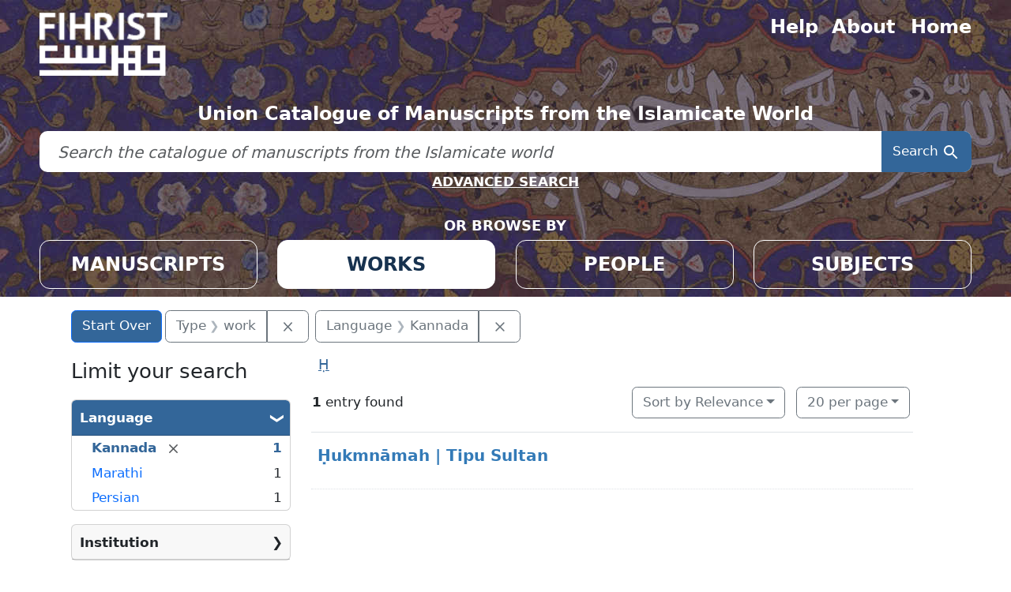

--- FILE ---
content_type: text/html; charset=utf-8
request_url: https://www.fihrist.org.uk/?f%5Blang_sm%5D%5B%5D=Kannada&f%5Btype%5D%5B%5D=work
body_size: 6348
content:

<!DOCTYPE html>
<html class="no-js" lang="en">
    <head>
      <meta charset="utf-8">
      <meta http-equiv="Content-Type" content="text/html; charset=utf-8">
      <meta name="viewport" content="width=device-width, initial-scale=1, shrink-to-fit=no">
      <meta http-equiv="X-UA-Compatible" content="IE=edge">
      <meta name="turbo-prefetch" content="false">

              <title>Type: work / Language: Kannada - Fihrist Search Results</title>

      <link href="https://fonts.googleapis.com/css?family=PT+Sans:400,400i,700,700i" rel="stylesheet">

      <script>(function(w,d,s,l,i){w[l]=w[l]||[];w[l].push({'gtm.start':
      new Date().getTime(),event:'gtm.js'});var f=d.getElementsByTagName(s)[0],
      j=d.createElement(s),dl=l!='dataLayer'?'&l='+l:'';j.async=true;j.src=
      'https://www.googletagmanager.com/gtm.js?id='+i+dl;f.parentNode.insertBefore(j,f);
      })(window,document,'script','dataLayer','GTM-NJN429L');</script>


      <script>
        document.querySelector('html').classList.remove('no-js');
      </script>
      <link href="https://www.fihrist.org.uk/catalog/opensearch.xml" title="Fihrist" type="application/opensearchdescription+xml" rel="search" />
      <link rel="icon" type="image/x-icon" href="/assets/favicon-6adde9d1fab8e54003baa02a89b01317d04f05ef9c81a099ba405ab14b2f0829.ico" />
      <link rel="stylesheet" href="/assets/application-f27ab1bc8b6812edc979b62590669bbb569da6a3cb115d38c569509a881f3287.css" media="all" data-turbo-track="reload" />
        <script type="importmap" data-turbo-track="reload">{
  "imports": {
    "application": "/assets/application-59299d1b861635789299e360ba1f898f430a479674286ba38402334455e09724.js",
    "@hotwired/turbo-rails": "/assets/turbo.min-4cfe7c6aaeb9120821760aa53763dff54fbc561e500da6482fc43c54c7384929.js",
    "@hotwired/stimulus": "/assets/stimulus.min-dd364f16ec9504dfb72672295637a1c8838773b01c0b441bd41008124c407894.js",
    "@hotwired/stimulus-loading": "/assets/stimulus-loading-3576ce92b149ad5d6959438c6f291e2426c86df3b874c525b30faad51b0d96b3.js",
    "@github/auto-complete-element": "https://cdn.skypack.dev/@github/auto-complete-element",
    "@popperjs/core": "https://ga.jspm.io/npm:@popperjs/core@2.11.6/dist/umd/popper.min.js",
    "bootstrap": "https://ga.jspm.io/npm:bootstrap@5.3.2/dist/js/bootstrap.js",
    "jquery": "/assets/jquery-5fefdad4466c6a19adce7ed9c474499604021d15abe848459dfefee4ff65ba0f.js",
    "simple-keyboard": "/assets/simple-keyboard-2bcb46dae5080443e717f352ffb8872e840a9be86e4b6bba8aa9ea42373d9de0.js",
    "simple-keyboard-layouts": "/assets/simple-keyboard-layouts-9d740cd58b7d69420d2c7067454ad653b513493a2df3f07d29628dc87d5d5b93.js",
    "fontawesome": "https://kit.fontawesome.com/4b2d432928.js",
    "blacklight/bookmark_toggle": "/assets/blacklight/bookmark_toggle-97b6e8357b4b80f49f7978d752d5b6e7e7f728fe9415742ab71b74418d689fad.js",
    "blacklight/button_focus": "/assets/blacklight/button_focus-9e15a08a7a1886d78f54ed5d25655a8a07a535dcdd4de584da5c6c6d47e4188c.js",
    "blacklight/checkbox_submit": "/assets/blacklight/checkbox_submit-9ebcfa4e973e594a41674f2cc3b507dc5475ca17b0014abd4279c75f754cb9fe.js",
    "blacklight/core": "/assets/blacklight/core-9a0b4447c74a8b80416ff14a7b5e9ec78c884b95b5ed0155cae0eb01c83af0dc.js",
    "blacklight/debounce": "/assets/blacklight/debounce-26300ecbf3b3807dbc7844415c7f5f87c5684c12038334ab29efbd9cddce3cdc.js",
    "blacklight/facet_suggest": "/assets/blacklight/facet_suggest-e75d716d65685f203c3e0ae621424d60dd57936ad0375971dd74ba4245b22f47.js",
    "blacklight": "/assets/blacklight/index-97d2fe204ffb9ab17af882d9e8fe00df2e832cb0b5be33ec5864437416216e65.js",
    "blacklight/modal": "/assets/blacklight/modal-5a3b76d9a55a448d9b44b801e8b2c945c0e181f5ebff59e69867ea2d443e777a.js",
    "blacklight/modalForm": "/assets/blacklight/modalForm-02d8c117d37bf34110a491a76d0889980cb960ebfe1c1c2445e9de64e8637fee.js",
    "blacklight/search_context": "/assets/blacklight/search_context-44e4fd3e85c6cd91c9e5ed38ecd310f75a259d38f8f70c0c6ad75644c40097f9.js",
    "controllers/application": "/assets/controllers/application-368d98631bccbf2349e0d4f8269afb3fe9625118341966de054759d96ea86c7e.js",
    "controllers/hello_controller": "/assets/controllers/hello_controller-549135e8e7c683a538c3d6d517339ba470fcfb79d62f738a0a089ba41851a554.js",
    "controllers": "/assets/controllers/index-31a9bee606cbc5cdb1593881f388bbf4c345bf693ea24e124f84b6d5c98ab648.js",
    "src/jquery": "/assets/src/jquery-01a3c739d13bec6079f854217e60f5168cbbeb7f2bbbae128af26593cc9764bf.js",
    "src/script": "/assets/src/script-ac623c3da29b00089d2dd8c79c607ce6f2ca5858703779d98b9a9928b6834e49.js",
    "src/simple_keyboard_custom": "/assets/src/simple_keyboard_custom-0ba8b6df3b4d5bd113bad24cf22c801427d2613cfbdc22c1225282950a4901b5.js"
  }
}</script>
<link rel="modulepreload" href="/assets/application-59299d1b861635789299e360ba1f898f430a479674286ba38402334455e09724.js">
<link rel="modulepreload" href="/assets/turbo.min-4cfe7c6aaeb9120821760aa53763dff54fbc561e500da6482fc43c54c7384929.js">
<link rel="modulepreload" href="/assets/stimulus.min-dd364f16ec9504dfb72672295637a1c8838773b01c0b441bd41008124c407894.js">
<link rel="modulepreload" href="/assets/stimulus-loading-3576ce92b149ad5d6959438c6f291e2426c86df3b874c525b30faad51b0d96b3.js">
<link rel="modulepreload" href="https://cdn.skypack.dev/@github/auto-complete-element">
<link rel="modulepreload" href="https://ga.jspm.io/npm:@popperjs/core@2.11.6/dist/umd/popper.min.js">
<link rel="modulepreload" href="https://ga.jspm.io/npm:bootstrap@5.3.2/dist/js/bootstrap.js">
<link rel="modulepreload" href="/assets/jquery-5fefdad4466c6a19adce7ed9c474499604021d15abe848459dfefee4ff65ba0f.js">
<link rel="modulepreload" href="/assets/simple-keyboard-2bcb46dae5080443e717f352ffb8872e840a9be86e4b6bba8aa9ea42373d9de0.js">
<link rel="modulepreload" href="/assets/simple-keyboard-layouts-9d740cd58b7d69420d2c7067454ad653b513493a2df3f07d29628dc87d5d5b93.js">
<link rel="modulepreload" href="https://kit.fontawesome.com/4b2d432928.js">
<link rel="modulepreload" href="/assets/blacklight/bookmark_toggle-97b6e8357b4b80f49f7978d752d5b6e7e7f728fe9415742ab71b74418d689fad.js">
<link rel="modulepreload" href="/assets/blacklight/button_focus-9e15a08a7a1886d78f54ed5d25655a8a07a535dcdd4de584da5c6c6d47e4188c.js">
<link rel="modulepreload" href="/assets/blacklight/checkbox_submit-9ebcfa4e973e594a41674f2cc3b507dc5475ca17b0014abd4279c75f754cb9fe.js">
<link rel="modulepreload" href="/assets/blacklight/core-9a0b4447c74a8b80416ff14a7b5e9ec78c884b95b5ed0155cae0eb01c83af0dc.js">
<link rel="modulepreload" href="/assets/blacklight/debounce-26300ecbf3b3807dbc7844415c7f5f87c5684c12038334ab29efbd9cddce3cdc.js">
<link rel="modulepreload" href="/assets/blacklight/facet_suggest-e75d716d65685f203c3e0ae621424d60dd57936ad0375971dd74ba4245b22f47.js">
<link rel="modulepreload" href="/assets/blacklight/index-97d2fe204ffb9ab17af882d9e8fe00df2e832cb0b5be33ec5864437416216e65.js">
<link rel="modulepreload" href="/assets/blacklight/modal-5a3b76d9a55a448d9b44b801e8b2c945c0e181f5ebff59e69867ea2d443e777a.js">
<link rel="modulepreload" href="/assets/blacklight/modalForm-02d8c117d37bf34110a491a76d0889980cb960ebfe1c1c2445e9de64e8637fee.js">
<link rel="modulepreload" href="/assets/blacklight/search_context-44e4fd3e85c6cd91c9e5ed38ecd310f75a259d38f8f70c0c6ad75644c40097f9.js">
<link rel="modulepreload" href="/assets/controllers/application-368d98631bccbf2349e0d4f8269afb3fe9625118341966de054759d96ea86c7e.js">
<link rel="modulepreload" href="/assets/controllers/hello_controller-549135e8e7c683a538c3d6d517339ba470fcfb79d62f738a0a089ba41851a554.js">
<link rel="modulepreload" href="/assets/controllers/index-31a9bee606cbc5cdb1593881f388bbf4c345bf693ea24e124f84b6d5c98ab648.js">
<link rel="modulepreload" href="/assets/src/jquery-01a3c739d13bec6079f854217e60f5168cbbeb7f2bbbae128af26593cc9764bf.js">
<link rel="modulepreload" href="/assets/src/script-ac623c3da29b00089d2dd8c79c607ce6f2ca5858703779d98b9a9928b6834e49.js">
<link rel="modulepreload" href="/assets/src/simple_keyboard_custom-0ba8b6df3b4d5bd113bad24cf22c801427d2613cfbdc22c1225282950a4901b5.js">
<script type="module">import "application"</script>          
      <meta name="csrf-param" content="authenticity_token" />
<meta name="csrf-token" content="c4YNDSuU5-TSrworywkAKfsO7KWupNyxuijhMMqp4FilxNcmilELj2yd6I_2ntQPFyEtB1kkjy11n-petKbNjQ" />
        <meta name="totalResults" content="1" />
<meta name="startIndex" content="0" />
<meta name="itemsPerPage" content="20" />

  <link rel="alternate" type="application/rss+xml" title="RSS for results" href="/catalog.rss?f%5Blang_sm%5D%5B%5D=Kannada&amp;f%5Btype%5D%5B%5D=work" />
  <link rel="alternate" type="application/atom+xml" title="Atom for results" href="/catalog.atom?f%5Blang_sm%5D%5B%5D=Kannada&amp;f%5Btype%5D%5B%5D=work" />
  <link rel="alternate" type="application/json" title="JSON" href="/catalog.json?f%5Blang_sm%5D%5B%5D=Kannada&amp;f%5Btype%5D%5B%5D=work" />
          
      
    </head>
    <body class="blacklight-catalog blacklight-catalog-index">

        <nav id="skip-link" class="visually-hidden-focusable sr-only sr-only-focusable" aria-label="Skip links">
  <div class="container-xl">
    <a class="d-inline-flex p-2 m-1" href="#main-container">Skip to main content</a>
    <a class="d-inline-flex p-2 m-1" href="#search_field">Skip to search</a>
    
              <a class="d-inline-flex p-2 m-1" data-turbolinks="false" href="#documents">Skip to first result</a>


  </div>
</nav>

        <header class="wrapper-header">
    <div class="header-bg"></div>
    <div class="header-container">

        <nav class="nav-menu" aria-label="Utility navigation">
            <div class="grid nav-grid text-center">
                <div class="g-col-6" style="text-align: left">
                    <a class="img-fluid" aria-label="Fihrist" href="/"></a>
                </div>
                <div class="g-col-6">
                    <div class="grid right-nav-bar-grid">
                        <div>
                            <a class="menu-item" href="/help">Help</a>                 
                        </div>
                        <div>
                            <a class="menu-item" href="/about">About</a>
                        </div>
                        <div>
                            <a class="menu-item" href="/">Home</a>
                        </div>
                    </div>
                </div>

                <div class="g-col-12">
                    <h3 class="strapline">Union Catalogue of Manuscripts from the Islamicate World</h3>
                    <div id="search-bar-container">
                    <search>
<form class="search-query-form" action="https://www.fihrist.org.uk/" accept-charset="UTF-8" method="get">
  <input type="hidden" name="f[type][]" value="work" autocomplete="off" />
<input type="hidden" name="f[lang_sm][]" value="Kannada" autocomplete="off" />
   
  <div class="input-group">
   
    <label for="search_field" class="sr-only visually-hidden">search for</label>
      <input type="text" placeholder="Search the catalogue of manuscripts from the Islamicate world" class="search_q q form-control rounded-0 keyboardInput" aria-label="search for" id="search_field" name="q" />               
  
     
    <button class="btn btn-primary search-btn" type="submit" id="search"><span class="visually-hidden-sm me-sm-1 submit-search-text">Search</span><span class="blacklight-icons blacklight-icons-search"><svg xmlns="http://www.w3.org/2000/svg" fill="currentColor" aria-hidden="true" width="24" height="24" viewBox="0 0 24 24">
  <path fill="none" d="M0 0h24v24H0V0z"/><path d="M15.5 14h-.79l-.28-.27C15.41 12.59 16 11.11 16 9.5 16 5.91 13.09 3 9.5 3S3 5.91 3 9.5 5.91 16 9.5 16c1.61 0 3.09-.59 4.23-1.57l.27.28v.79l5 4.99L20.49 19l-4.99-5zm-6 0C7.01 14 5 11.99 5 9.5S7.01 5 9.5 5 14 7.01 14 9.5 11.99 14 9.5 14z"/>
</svg>
</span></button>
    
    <div id="keyboard-container" style="display: none;" class="simple-keyboard">
      <!-- The Simple Keyboard will be injected into this container -->
    </div>
  </div>   
      
</form></search>
                    </div>
                    <a class="advanced_search" href="/advanced">ADVANCED SEARCH</a>
                </div>

                <div class="g-col-12">
                    <h5 class="browse-by-title">OR BROWSE BY</h5>
                </div>

                <div class="g-col-6 g-col-md-3">
                    <a class="browse-item" data-page="manuscript" href="/?f%5Btype%5D%5B%5D=manuscript">MANUSCRIPTS</a>                   
                </div>
                <div class="g-col-6 g-col-md-3">
                     <a class="browse-item browse-item-active" data-page="work" href="/?f%5Btype%5D%5B%5D=work">WORKS</a>                    
                </div>
                <div class="g-col-6 g-col-md-3">                     
                    <a class="browse-item" data-page="person" href="/?f%5Btype%5D%5B%5D=person">PEOPLE</a>                 
                </div>
                <div class="g-col-6 g-col-md-3">
                    <a class="browse-item" data-page="subject" href="/?f%5Btype%5D%5B%5D=subject">SUBJECTS</a>
                </div>

            </div>
        </nav>

    </div>
</header>

        <main id="main-container" class="container" aria-label="Main content">

            <h1 class="sr-only visually-hidden top-content-title">Search</h1>

  <div id="appliedParams" class="clearfix constraints-container">
    <h2 class="sr-only visually-hidden">Search Constraints</h2>

  <a class="catalog_startOverLink btn btn-primary" href="/">Start Over</a>

    <span class="constraints-label sr-only visually-hidden">You searched for:</span>
    

    <span class="btn-group applied-filter constraint filter filter-type">
  <span class="constraint-value btn btn-outline-secondary">
      <span class="filter-name">Type</span>
      <span class="filter-value" title="work">work</span>
  </span>
    <a class="btn btn-outline-secondary remove" href="https://www.fihrist.org.uk/?f%5Blang_sm%5D%5B%5D=Kannada">
      <span class="blacklight-icons blacklight-icons-remove"><svg xmlns="http://www.w3.org/2000/svg" width="16" height="16" fill="currentColor" class="bi bi-x fs-4" viewBox="0 0 16 16">
  <path d="M4.646 4.646a.5.5 0 0 1 .708 0L8 7.293l2.646-2.647a.5.5 0 0 1 .708.708L8.707 8l2.647 2.646a.5.5 0 0 1-.708.708L8 8.707l-2.646 2.647a.5.5 0 0 1-.708-.708L7.293 8 4.646 5.354a.5.5 0 0 1 0-.708"/>
</svg>
</span>
      <span class="sr-only visually-hidden">Remove constraint Type: work</span>
</a></span>

<span class="btn-group applied-filter constraint filter filter-lang_sm">
  <span class="constraint-value btn btn-outline-secondary">
      <span class="filter-name">Language</span>
      <span class="filter-value" title="Kannada">Kannada</span>
  </span>
    <a class="btn btn-outline-secondary remove" href="https://www.fihrist.org.uk/?f%5Btype%5D%5B%5D=work">
      <span class="blacklight-icons blacklight-icons-remove"><svg xmlns="http://www.w3.org/2000/svg" width="16" height="16" fill="currentColor" class="bi bi-x fs-4" viewBox="0 0 16 16">
  <path d="M4.646 4.646a.5.5 0 0 1 .708 0L8 7.293l2.646-2.647a.5.5 0 0 1 .708.708L8.707 8l2.647 2.646a.5.5 0 0 1-.708.708L8 8.707l-2.646 2.647a.5.5 0 0 1-.708-.708L7.293 8 4.646 5.354a.5.5 0 0 1 0-.708"/>
</svg>
</span>
      <span class="sr-only visually-hidden">Remove constraint Language: Kannada</span>
</a></span>



</div>



          <div class="row">
  <div class="col-md-12">
    <div id="main-flashes" class="">
      <div class="flash_messages">
    
    
    
    
</div>

    </div>
  </div>
</div>


          <div class="row">
                <section id="content" class="col-lg-9 order-last" aria-label="search results">
      

      <div id="alpha-sort-block">        
            <a class="alpha-sort-letter" href="/catalog?f%5Balpha_title%5D%5B%5D=%E1%B8%A4&amp;f%5Btype%5D%5B%5D=work&amp;search_field=all_fields">Ḥ</a>

    </div>

	





<div id="sortAndPerPage" class="sort-pagination d-md-flex justify-content-between" role="navigation" aria-label="Results navigation">
  <nav class="paginate-section">
      <div class="page-links">
      <span class="page-entries">
        <strong>1</strong> entry found
      </span>
    </div> 

</nav>

  <div class="search-widgets">
        <div id="sort-dropdown" class="btn-group sort-dropdown">
  <button name="button" type="submit" class="btn btn-outline-secondary dropdown-toggle" aria-expanded="false" data-toggle="dropdown" data-bs-toggle="dropdown">Sort<span class="d-none d-sm-inline"> by Relevance</span><span class="caret"></span></button>

  <div class="dropdown-menu" role="menu">
      <a class="dropdown-item active" role="menuitem" aria-current="page" href="/?f%5Blang_sm%5D%5B%5D=Kannada&amp;f%5Btype%5D%5B%5D=work&amp;sort=score+desc%2C+sort_title+asc">Relevance</a>
      <a class="dropdown-item " role="menuitem" href="/?f%5Blang_sm%5D%5B%5D=Kannada&amp;f%5Btype%5D%5B%5D=work&amp;sort=sort_title+asc">Title</a>
  </div>
</div>



      <span class="sr-only visually-hidden">Number of results to display per page</span>
<div id="per_page-dropdown" class="btn-group per_page-dropdown">
  <button name="button" type="submit" class="btn btn-outline-secondary dropdown-toggle" aria-expanded="false" data-toggle="dropdown" data-bs-toggle="dropdown">20<span class="sr-only visually-hidden"> per page</span><span class="d-none d-sm-inline"> per page</span><span class="caret"></span></button>

  <div class="dropdown-menu" role="menu">
      <a class="dropdown-item " role="menuitem" href="/?f%5Blang_sm%5D%5B%5D=Kannada&amp;f%5Btype%5D%5B%5D=work&amp;per_page=10">10<span class="sr-only visually-hidden"> per page</span></a>
      <a class="dropdown-item active" role="menuitem" aria-current="page" href="/?f%5Blang_sm%5D%5B%5D=Kannada&amp;f%5Btype%5D%5B%5D=work&amp;per_page=20">20<span class="sr-only visually-hidden"> per page</span></a>
      <a class="dropdown-item " role="menuitem" href="/?f%5Blang_sm%5D%5B%5D=Kannada&amp;f%5Btype%5D%5B%5D=work&amp;per_page=50">50<span class="sr-only visually-hidden"> per page</span></a>
      <a class="dropdown-item " role="menuitem" href="/?f%5Blang_sm%5D%5B%5D=Kannada&amp;f%5Btype%5D%5B%5D=work&amp;per_page=100">100<span class="sr-only visually-hidden"> per page</span></a>
  </div>
</div>



      

</div>
</div>


<h2 class="sr-only visually-hidden">Search Results</h2>

  <div id="documents" class="documents-list">
  <article data-document-id="work_20992" data-document-counter="1" itemscope="itemscope" itemtype="http://schema.org/Thing" class="blacklight-ukmnamah-tipu-sultan document document-position-1">
  
    <div class="document-main-section">
      <header class="documentHeader row">
  <h3 class="index_title document-title-heading col">

    <span class="document-counter">1. </span><a itemprop="name" href="/catalog/work_20992">Ḥukmnāmah | Tipu Sultan</a>
</h3>
    
</header>

      
      
      

    </div>

    
  
</article>
</div>





    </section>

    <section id="sidebar" class="page-sidebar col-lg-3 order-first" aria-label="limit your search">
          <search>
    <div id="facets" class="facets sidenav facets-toggleable-md">
  <div class="facets-header">
    <h2 class="facets-heading">Limit your search</h2>

    <button class="btn btn-outline-secondary facet-toggle-button d-block d-lg-none" type="button" data-toggle="collapse" data-target="#facet-panel-collapse" data-bs-toggle="collapse" data-bs-target="#facet-panel-collapse" aria-controls="facet-panel-collapse" aria-expanded="false">
      <span data-show-label>Show facets</span>
      <span data-hide-label>Hide facets</span>
</button>  </div>

  <div id="facet-panel-collapse" class="facets-collapse collapse">
            <div class="card facet-limit blacklight-lang_sm facet-limit-active">
  <h3 class="card-header p-0 facet-field-heading" id="facet-lang_sm-header">
    <button
      type="button"
      class="btn w-100 d-block btn-block p-2 text-start text-left collapse-toggle "
      data-toggle="collapse"
      data-bs-toggle="collapse"
      data-target="#facet-lang_sm"
      data-bs-target="#facet-lang_sm"
      aria-expanded="true"
      arial-controls="facet-lang_sm"
    >
          Language

    </button>
  </h3>
  <div id="facet-lang_sm" role="region" aria-labelledby="facet-lang_sm-header" class="panel-collapse facet-content collapse show">
    <div class="card-body">
          
    <ul class="facet-values list-unstyled">
      <li><span class="facet-label"><span class="selected">Kannada</span><a class="remove" rel="nofollow" href="https://www.fihrist.org.uk/?f%5Btype%5D%5B%5D=work"><span class="blacklight-icons blacklight-icons-remove"><svg xmlns="http://www.w3.org/2000/svg" width="16" height="16" fill="currentColor" class="bi bi-x fs-4" viewBox="0 0 16 16">
  <path d="M4.646 4.646a.5.5 0 0 1 .708 0L8 7.293l2.646-2.647a.5.5 0 0 1 .708.708L8.707 8l2.647 2.646a.5.5 0 0 1-.708.708L8 8.707l-2.646 2.647a.5.5 0 0 1-.708-.708L7.293 8 4.646 5.354a.5.5 0 0 1 0-.708"/>
</svg>
</span><span class="sr-only visually-hidden">[remove]</span></a></span><span class="selected facet-count">1</span></li><li><span class="facet-label"><a class="facet-select" rel="nofollow" href="/?f%5Blang_sm%5D%5B%5D=Kannada&amp;f%5Blang_sm%5D%5B%5D=Marathi&amp;f%5Btype%5D%5B%5D=work">Marathi</a></span><span class="facet-count">1</span></li><li><span class="facet-label"><a class="facet-select" rel="nofollow" href="/?f%5Blang_sm%5D%5B%5D=Kannada&amp;f%5Blang_sm%5D%5B%5D=Persian&amp;f%5Btype%5D%5B%5D=work">Persian</a></span><span class="facet-count">1</span></li>
    </ul>


    </div>
  </div>
</div>
<div class="card facet-limit blacklight-institution_sm ">
  <h3 class="card-header p-0 facet-field-heading" id="facet-institution_sm-header">
    <button
      type="button"
      class="btn w-100 d-block btn-block p-2 text-start text-left collapse-toggle collapsed"
      data-toggle="collapse"
      data-bs-toggle="collapse"
      data-target="#facet-institution_sm"
      data-bs-target="#facet-institution_sm"
      aria-expanded="false"
      arial-controls="facet-institution_sm"
    >
          Institution

    </button>
  </h3>
  <div id="facet-institution_sm" role="region" aria-labelledby="facet-institution_sm-header" class="panel-collapse facet-content collapse ">
    <div class="card-body">
          
    <ul class="facet-values list-unstyled">
      <li><span class="facet-label"><a class="facet-select" rel="nofollow" href="/?f%5Binstitution_sm%5D%5B%5D=British+Library&amp;f%5Blang_sm%5D%5B%5D=Kannada&amp;f%5Btype%5D%5B%5D=work">British Library</a></span><span class="facet-count">1</span></li><li><span class="facet-label"><a class="facet-select" rel="nofollow" href="/?f%5Binstitution_sm%5D%5B%5D=Royal+Asiatic+Society+of+Great+Britain+and+Ireland&amp;f%5Blang_sm%5D%5B%5D=Kannada&amp;f%5Btype%5D%5B%5D=work">Royal Asiatic Society of Great Britain and Ireland</a></span><span class="facet-count">1</span></li>
    </ul>


    </div>
  </div>
</div>


  </div>
</div></search>


    </section>

          </div> 

        </main>

        <footer class="wrapper-footer" aria-label="Footer ">
    <div class="footer-container" role="contentinfo" aria-label="Footer content">
        
        <div class="ft-partner-links ft-footer-block top-block">
            <div class="left-block">
                <a class="ft-partner-links--link ft-partner-links--bodleian" title="Bodleian Libraries, University of Oxford" href="http://www.bodleian.ox.ac.uk"></a>
                <a class="ft-partner-links--link ft-partner-links--oxford" title="University of Oxford" href="http://www.ox.ac.uk"></a>
            </div>
            <div class="right-block">
                <a class="ft-partner-links--link ft-partner-links--cambridge" title="Cambridge University Library" href="http://www.lib.cam.ac.uk"></a>
            </div>
            <div class="left-block">
                <a class="ft-partner-links--link ft-partner-links--soas" title="SOAS University of London" href="https://www.soas.ac.uk/"></a>                
            </div>
        </div>
        <div class="ft-partner-links ft-footer-block bottom-block">
            <div class="right-block">
                <a class="ft-partner-links--link ft-partner-links--british" title="British Library" href="https://www.bl.uk"></a>
                <a class="ft-partner-links--link ft-partner-links--birmingham" title="University of Birmingham" href="https://www.birmingham.ac.uk"></a>
            </div>
            <div class="left-block">
                <a class="ft-partner-links--link ft-partner-links--manchester" title="The University of Manchester, John Rylands Research Institute and Library" href="http://www.library.manchester.ac.uk/rylands/"></a>
                <a class="ft-partner-links--link ft-partner-links--british" title="British Library" href="https://www.bl.uk"></a>
            </div>
            <div class="right-block">
                <a class="ft-partner-links--link ft-partner-links--ras" title="The Royal Asiatic Society of Great Britain and Ireland" href="http://royalasiaticsociety.org/"></a>
                <a class="ft-partner-links--link ft-partner-links--wellcome" title="Wellcome Collection" href="https://wellcomelibrary.org/"></a>
            </div>
        </div>


        <div class="ft-footer-menu ft-footer-block">
            <a href="https://visit.bodleian.ox.ac.uk/accessibility">Accessibility</a>
            <a href="https://glam.web.ox.ac.uk/privacy-policy-bodleian-libraries-website">Privacy Policy</a>
            <a href="/terms">Terms of use</a>
            <a href="/contact">Contact us</a>
        </div>
    </div>
</footer>

                  
        <dialog id="blacklight-modal" class="modal" data-turbo="false">
  <div class="modal-dialog modal-lg">
    <div class="modal-content">
    </div>
  </div>
</dialog>
       
        
    </body>
</html>
</html>

--- FILE ---
content_type: text/plain
request_url: https://www.google-analytics.com/j/collect?v=1&_v=j102&a=1913628717&t=pageview&_s=1&dl=https%3A%2F%2Fwww.fihrist.org.uk%2F%3Ff%255Blang_sm%255D%255B%255D%3DKannada%26f%255Btype%255D%255B%255D%3Dwork&ul=en-us%40posix&dt=Type%3A%20work%20%2F%20Language%3A%20Kannada%20-%20Fihrist%20Search%20Results&sr=1280x720&vp=1280x720&_u=YEBAAEABAAAAACAAI~&jid=654293792&gjid=1850437237&cid=676863901.1769839023&tid=UA-99837198-2&_gid=1287493764.1769839023&_r=1&_slc=1&gtm=45He61r1n81NJN429Lv9114978522za200zd9114978522&gcd=13l3l3l3l1l1&dma=0&tag_exp=103116026~103200004~104527907~104528501~104573694~104684208~104684211~115616985~115938466~115938468~116185181~116185182~116988316~117041587&z=259067298
body_size: -450
content:
2,cG-WRE2ZRVTQ4

--- FILE ---
content_type: application/javascript; charset=utf-8
request_url: https://www.fihrist.org.uk/assets/simple-keyboard-2bcb46dae5080443e717f352ffb8872e840a9be86e4b6bba8aa9ea42373d9de0.js
body_size: 33283
content:
// simple-keyboard@3.8.50 downloaded from https://ga.jspm.io/npm:simple-keyboard@3.8.50/build/index.js

var E=typeof globalThis!=="undefined"?globalThis:typeof self!=="undefined"?self:global;var O={};!function(E,T){O=T()}(0,(function(){return function(){var O={34:function(E,O,T){var N=T(4901);E.exports=function(E){return"object"==typeof E?null!==E:N(E)}},81:function(E,O,T){var N=T(9565),j=T(9306),R=T(8551),B=T(6823),K=T(851),F=TypeError;E.exports=function(E,O){var T=arguments.length<2?K(E):O;if(j(T))return R(N(T,E));throw new F(B(E)+" is not iterable")}},235:function(O,T,N){var j=N(9213).forEach,R=N(4598)("forEach");O.exports=R?[].forEach:function(O){return j(this||E,O,arguments.length>1?arguments[1]:void 0)}},283:function(O,T,N){var j=N(9504),R=N(9039),B=N(4901),K=N(9297),F=N(3724),_=N(350).CONFIGURABLE,H=N(3706),$=N(1181),G=$.enforce,V=$.get,z=String,Y=Object.defineProperty,W=j("".slice),J=j("".replace),X=j([].join),q=F&&!R((function(){return 8!==Y((function(){}),"length",{value:8}).length})),Q=String(String).split("String"),Z=O.exports=function(E,O,T){"Symbol("===W(z(O),0,7)&&(O="["+J(z(O),/^Symbol\(([^)]*)\).*$/,"$1")+"]"),T&&T.getter&&(O="get "+O),T&&T.setter&&(O="set "+O),(!K(E,"name")||_&&E.name!==O)&&(F?Y(E,"name",{value:O,configurable:!0}):E.name=O),q&&T&&K(T,"arity")&&E.length!==T.arity&&Y(E,"length",{value:T.arity});try{T&&K(T,"constructor")&&T.constructor?F&&Y(E,"prototype",{writable:!1}):E.prototype&&(E.prototype=void 0)}catch(E){}var N=G(E);return K(N,"source")||(N.source=X(Q,"string"==typeof O?O:"")),E};Function.prototype.toString=Z((function(){return B(this||E)&&V(this||E).source||H(this||E)}),"toString")},298:function(E,O,T){var N=T(2195),j=T(5397),R=T(8480).f,B=T(7680),K="object"==typeof window&&window&&Object.getOwnPropertyNames?Object.getOwnPropertyNames(window):[];E.exports.f=function(E){return K&&"Window"===N(E)?function(E){try{return R(E)}catch(E){return B(K)}}(E):R(j(E))}},350:function(E,O,T){var N=T(3724),j=T(9297),R=Function.prototype,B=N&&Object.getOwnPropertyDescriptor,K=j(R,"name"),F=K&&"something"===function(){}.name,_=K&&(!N||N&&B(R,"name").configurable);E.exports={EXISTS:K,PROPER:F,CONFIGURABLE:_}},397:function(E,O,T){var N=T(7751);E.exports=N("document","documentElement")},421:function(E){E.exports={}},511:function(E,O,T){var N=T(9167),j=T(9297),R=T(1951),B=T(4913).f;E.exports=function(E){var O=N.Symbol||(N.Symbol={});j(O,E)||B(O,E,{value:R.f(E)})}},566:function(O,T,N){var j=N(9504),R=N(9306),B=N(34),K=N(9297),F=N(7680),_=N(616),H=Function,$=j([].concat),G=j([].join),V={};O.exports=_?H.bind:function(O){var T=R(this||E),N=T.prototype,j=F(arguments,1),u=function(){var N=$(j,F(arguments));return(this||E)instanceof u?function(E,O,T){if(!K(V,O)){for(var N=[],j=0;j<O;j++)N[j]="a["+j+"]";V[O]=H("C,a","return new C("+G(N,",")+")")}return V[O](E,T)}(T,N.length,N):T.apply(O,N)};return B(N)&&(u.prototype=N),u}},597:function(E,O,T){var N=T(9039),j=T(8227),R=T(9519),B=j("species");E.exports=function(E){return R>=51||!N((function(){var O=[];return(O.constructor={})[B]=function(){return{foo:1}},1!==O[E](Boolean).foo}))}},616:function(E,O,T){var N=T(9039);E.exports=!N((function(){var E=function(){}.bind();return"function"!=typeof E||E.hasOwnProperty("prototype")}))},655:function(E,O,T){var N=T(6955),j=String;E.exports=function(E){if("Symbol"===N(E))throw new TypeError("Cannot convert a Symbol value to a string");return j(E)}},687:function(E,O,T){var N=T(4913).f,j=T(9297),R=T(8227)("toStringTag");E.exports=function(E,O,T){E&&!T&&(E=E.prototype),E&&!j(E,R)&&N(E,R,{configurable:!0,value:O})}},706:function(E,O,T){var N=T(350).PROPER,j=T(9039),R=T(7452);E.exports=function(E){return j((function(){return!!R[E]()||"​᠎"!=="​᠎"[E]()||N&&R[E].name!==E}))}},739:function(O,T,N){var j=N(6518),R=N(9039),B=N(8981),K=N(2777);j({target:"Date",proto:!0,arity:1,forced:R((function(){return null!==new Date(NaN).toJSON()||1!==Date.prototype.toJSON.call({toISOString:function(){return 1}})}))},{toJSON:function(O){var T=B(this||E),N=K(T,"number");return"number"!=typeof N||isFinite(N)?T.toISOString():null}})},741:function(E){var O=Math.ceil,T=Math.floor;E.exports=Math.trunc||function(E){var N=+E;return(N>0?T:O)(N)}},744:function(O,T,N){var j=N(9565),R=N(9504),B=N(9228),K=N(8551),F=N(4117),_=N(7750),H=N(2293),$=N(7829),G=N(8014),V=N(655),z=N(5966),Y=N(6682),W=N(8429),J=N(9039),X=W.UNSUPPORTED_Y,q=Math.min,Q=R([].push),Z=R("".slice),tt=!J((function(){var O=/(?:)/,T=O.exec;O.exec=function(){return T.apply(this||E,arguments)};var N="ab".split(O);return 2!==N.length||"a"!==N[0]||"b"!==N[1]})),et="c"==="abbc".split(/(b)*/)[1]||4!=="test".split(/(?:)/,-1).length||2!=="ab".split(/(?:ab)*/).length||4!==".".split(/(.?)(.?)/).length||".".split(/()()/).length>1||"".split(/.?/).length;B("split",(function(O,T,N){var R="0".split(void 0,0).length?function(O,N){return void 0===O&&0===N?[]:j(T,this||E,O,N)}:T;return[function(T,N){var B=_(this||E),K=F(T)?void 0:z(T,O);return K?j(K,T,B,N):j(R,V(B),T,N)},function(O,j){var B=K(this||E),F=V(O);if(!et){var _=N(R,B,F,j,R!==T);if(_.done)return _.value}var z=H(B,RegExp),W=B.unicode,J=(B.ignoreCase?"i":"")+(B.multiline?"m":"")+(B.unicode?"u":"")+(X?"g":"y"),tt=new z(X?"^(?:"+B.source+")":B,J),nt=void 0===j?4294967295:j>>>0;if(0===nt)return[];if(0===F.length)return null===Y(tt,F)?[F]:[];for(var ot=0,rt=0,it=[];rt<F.length;){tt.lastIndex=X?0:rt;var st,vt=Y(tt,X?Z(F,rt):F);if(null===vt||(st=q(G(tt.lastIndex+(X?rt:0)),F.length))===ot)rt=$(F,rt,W);else{if(Q(it,Z(F,ot,rt)),it.length===nt)return it;for(var yt=1;yt<=vt.length-1;yt++)if(Q(it,vt[yt]),it.length===nt)return it;rt=ot=st}}return Q(it,Z(F,ot)),it}]}),et||!tt,X)},757:function(E,O,T){var N=T(7751),j=T(4901),R=T(1625),B=T(7040),K=Object;E.exports=B?function(E){return"symbol"==typeof E}:function(E){var O=N("Symbol");return j(O)&&R(O.prototype,K(E))}},788:function(E,O,T){var N=T(34),j=T(2195),R=T(8227)("match");E.exports=function(E){var O;return N(E)&&(void 0!==(O=E[R])?!!O:"RegExp"===j(E))}},825:function(E,O,T){var N=T(6518),j=T(7751),R=T(8745),B=T(566),K=T(5548),F=T(8551),_=T(34),H=T(2360),$=T(9039),G=j("Reflect","construct"),V=Object.prototype,z=[].push,Y=$((function(){function t(){}return!(G((function(){}),[],t)instanceof t)})),W=!$((function(){G((function(){}))})),J=Y||W;N({target:"Reflect",stat:!0,forced:J,sham:J},{construct:function(E,O){K(E),F(O);var T=arguments.length<3?E:K(arguments[2]);if(W&&!Y)return G(E,O,T);if(E===T){switch(O.length){case 0:return new E;case 1:return new E(O[0]);case 2:return new E(O[0],O[1]);case 3:return new E(O[0],O[1],O[2]);case 4:return new E(O[0],O[1],O[2],O[3])}var N=[null];return R(z,N,O),new(R(B,E,N))}var j=T.prototype,$=H(_(j)?j:V),J=R(E,$,O);return _(J)?J:$}})},851:function(E,O,T){var N=T(6955),j=T(5966),R=T(4117),B=T(6269),K=T(8227)("iterator");E.exports=function(E){if(!R(E))return j(E,K)||j(E,"@@iterator")||B[N(E)]}},926:function(E,O,T){var N=T(9306),j=T(8981),R=T(7055),B=T(6198),K=TypeError,F="Reduce of empty array with no initial value",c=function(E){return function(O,T,_,H){var $=j(O),G=R($),V=B($);if(N(T),0===V&&_<2)throw new K(F);var z=E?V-1:0,Y=E?-1:1;if(_<2)for(;;){if(z in G){H=G[z],z+=Y;break}if(z+=Y,E?z<0:V<=z)throw new K(F)}for(;E?z>=0:V>z;z+=Y)z in G&&(H=T(H,G[z],z,$));return H}};E.exports={left:c(!1),right:c(!0)}},1034:function(E,O,T){var N=T(9565),j=T(9297),R=T(1625),B=T(7979),K=RegExp.prototype;E.exports=function(E){var O=E.flags;return void 0!==O||"flags"in K||j(E,"flags")||!R(K,E)?O:N(B,E)}},1056:function(E,O,T){var N=T(4913).f;E.exports=function(E,O,T){T in E||N(E,T,{configurable:!0,get:function(){return O[T]},set:function(E){O[T]=E}})}},1072:function(E,O,T){var N=T(1828),j=T(8727);E.exports=Object.keys||function(E){return N(E,j)}},1088:function(O,T,N){var j=N(6518),R=N(9565),B=N(6395),K=N(350),F=N(4901),_=N(3994),H=N(2787),$=N(2967),G=N(687),V=N(6699),z=N(6840),Y=N(8227),W=N(6269),J=N(7657),X=K.PROPER,q=K.CONFIGURABLE,Q=J.IteratorPrototype,Z=J.BUGGY_SAFARI_ITERATORS,tt=Y("iterator"),et="keys",nt="values",ot="entries",k=function(){return this||E};O.exports=function(O,T,N,K,Y,J,rt){_(N,T,K);var it,st,vt,M=function(O){if(O===Y&&xt)return xt;if(!Z&&O&&O in mt)return mt[O];switch(O){case et:case nt:case ot:return function(){return new N(this||E,O)}}return function(){return new N(this||E)}},yt=T+" Iterator",gt=!1,mt=O.prototype,bt=mt[tt]||mt["@@iterator"]||Y&&mt[Y],xt=!Z&&bt||M(Y),wt="Array"===T&&mt.entries||bt;if(wt&&(it=H(wt.call(new O)))!==Object.prototype&&it.next&&(B||H(it)===Q||($?$(it,Q):F(it[tt])||z(it,tt,k)),G(it,yt,!0,!0),B&&(W[yt]=k)),X&&Y===nt&&bt&&bt.name!==nt&&(!B&&q?V(mt,"name",nt):(gt=!0,xt=function(){return R(bt,this||E)})),Y)if(st={values:M(nt),keys:J?xt:M(et),entries:M(ot)},rt)for(vt in st)(Z||gt||!(vt in mt))&&z(mt,vt,st[vt]);else j({target:T,proto:!0,forced:Z||gt},st);return B&&!rt||mt[tt]===xt||z(mt,tt,xt,{name:Y}),W[T]=xt,st}},1181:function(E,O,T){var N,j,R,B=T(8622),K=T(4576),F=T(34),_=T(6699),H=T(9297),$=T(7629),G=T(6119),V=T(421),z="Object already initialized",Y=K.TypeError,W=K.WeakMap;if(B||$.state){var J=$.state||($.state=new W);J.get=J.get,J.has=J.has,J.set=J.set,N=function(E,O){if(J.has(E))throw new Y(z);return O.facade=E,J.set(E,O),O},j=function(E){return J.get(E)||{}},R=function(E){return J.has(E)}}else{var X=G("state");V[X]=!0,N=function(E,O){if(H(E,X))throw new Y(z);return O.facade=E,_(E,X,O),O},j=function(E){return H(E,X)?E[X]:{}},R=function(E){return H(E,X)}}E.exports={set:N,get:j,has:R,enforce:function(E){return R(E)?j(E):N(E,{})},getterFor:function(E){return function(O){var T;if(!F(O)||(T=j(O)).type!==E)throw new Y("Incompatible receiver, "+E+" required");return T}}}},1240:function(E,O,T){var N=T(9504);E.exports=N(1..valueOf)},1278:function(E,O,T){var N=T(6518),j=T(3724),R=T(5031),B=T(5397),K=T(7347),F=T(4659);N({target:"Object",stat:!0,sham:!j},{getOwnPropertyDescriptors:function(E){for(var O,T,N=B(E),j=K.f,_=R(N),H={},$=0;_.length>$;)void 0!==(T=j(N,O=_[$++]))&&F(H,O,T);return H}})},1291:function(E,O,T){var N=T(741);E.exports=function(E){var O=+E;return O!=O||0===O?0:N(O)}},1296:function(E,O,T){var N=T(4495);E.exports=N&&!!Symbol.for&&!!Symbol.keyFor},1436:function(E,O,T){var N=T(8227)("match");E.exports=function(E){var O=/./;try{"/./"[E](O)}catch(T){try{return O[N]=!1,"/./"[E](O)}catch(E){}}return!1}},1469:function(E,O,T){var N=T(7433);E.exports=function(E,O){return new(N(E))(0===O?0:O)}},1480:function(E,O,T){var N=T(6518),j=T(9039),R=T(298).f;N({target:"Object",stat:!0,forced:j((function(){return!Object.getOwnPropertyNames(1)}))},{getOwnPropertyNames:R})},1510:function(E,O,T){var N=T(6518),j=T(7751),R=T(9297),B=T(655),K=T(5745),F=T(1296),_=K("string-to-symbol-registry"),H=K("symbol-to-string-registry");N({target:"Symbol",stat:!0,forced:!F},{for:function(E){var O=B(E);if(R(_,O))return _[O];var T=j("Symbol")(O);return _[O]=T,H[T]=O,T}})},1625:function(E,O,T){var N=T(9504);E.exports=N({}.isPrototypeOf)},1699:function(O,T,N){var j=N(6518),R=N(9504),B=N(5749),K=N(7750),F=N(655),_=N(1436),H=R("".indexOf);j({target:"String",proto:!0,forced:!_("includes")},{includes:function(O){return!!~H(F(K(this||E)),F(B(O)),arguments.length>1?arguments[1]:void 0)}})},1761:function(O,T,N){var j=N(9565),R=N(9228),B=N(8551),K=N(4117),F=N(8014),_=N(655),H=N(7750),$=N(5966),G=N(7829),V=N(6682);R("match",(function(O,T,N){return[function(T){var N=H(this||E),R=K(T)?void 0:$(T,O);return R?j(R,T,N):new RegExp(T)[O](_(N))},function(O){var j=B(this||E),R=_(O),K=N(T,j,R);if(K.done)return K.value;if(!j.global)return V(j,R);var H=j.unicode;j.lastIndex=0;for(var $,z=[],Y=0;null!==($=V(j,R));){var W=_($[0]);z[Y]=W,""===W&&(j.lastIndex=G(R,F(j.lastIndex),H)),Y++}return 0===Y?null:z}]}))},1828:function(E,O,T){var N=T(9504),j=T(9297),R=T(5397),B=T(9617).indexOf,K=T(421),F=N([].push);E.exports=function(E,O){var T,N=R(E),_=0,H=[];for(T in N)!j(K,T)&&j(N,T)&&F(H,T);for(;O.length>_;)j(N,T=O[_++])&&(~B(H,T)||F(H,T));return H}},1951:function(E,O,T){var N=T(8227);O.f=N},2008:function(O,T,N){var j=N(6518),R=N(9213).filter;j({target:"Array",proto:!0,forced:!N(597)("filter")},{filter:function(O){return R(this||E,O,arguments.length>1?arguments[1]:void 0)}})},2010:function(O,T,N){var j=N(3724),R=N(350).EXISTS,B=N(9504),K=N(2106),F=Function.prototype,_=B(F.toString),H=/function\b(?:\s|\/\*[\S\s]*?\*\/|\/\/[^\n\r]*[\n\r]+)*([^\s(/]*)/,$=B(H.exec);j&&!R&&K(F,"name",{configurable:!0,get:function(){try{return $(H,_(this||E))[1]}catch(E){return""}}})},2062:function(O,T,N){var j=N(6518),R=N(9213).map;j({target:"Array",proto:!0,forced:!N(597)("map")},{map:function(O){return R(this||E,O,arguments.length>1?arguments[1]:void 0)}})},2087:function(E,O,T){var N=T(34),j=Math.floor;E.exports=Number.isInteger||function(E){return!N(E)&&isFinite(E)&&j(E)===E}},2106:function(E,O,T){var N=T(283),j=T(4913);E.exports=function(E,O,T){return T.get&&N(T.get,O,{getter:!0}),T.set&&N(T.set,O,{setter:!0}),j.f(E,O,T)}},2140:function(E,O,T){var N={};N[T(8227)("toStringTag")]="z",E.exports="[object z]"===String(N)},2195:function(E,O,T){var N=T(9504),j=N({}.toString),R=N("".slice);E.exports=function(E){return R(j(E),8,-1)}},2211:function(E,O,T){var N=T(9039);E.exports=!N((function(){function t(){}return t.prototype.constructor=null,Object.getPrototypeOf(new t)!==t.prototype}))},2259:function(E,O,T){T(511)("iterator")},2293:function(E,O,T){var N=T(8551),j=T(5548),R=T(4117),B=T(8227)("species");E.exports=function(E,O){var T,K=N(E).constructor;return void 0===K||R(T=N(K)[B])?O:j(T)}},2360:function(E,O,T){var N,j=T(8551),R=T(6801),B=T(8727),K=T(421),F=T(397),_=T(4055),H=T(6119),$="prototype",G="script",V=H("IE_PROTO"),h=function(){},v=function(E){return"<"+G+">"+E+"</"+G+">"},y=function(E){E.write(v("")),E.close();var O=E.parentWindow.Object;return E=null,O},g=function(){try{N=new ActiveXObject("htmlfile")}catch(E){}var E,O,T;g="undefined"!=typeof document?document.domain&&N?y(N):(O=_("iframe"),T="java"+G+":",O.style.display="none",F.appendChild(O),O.src=String(T),(E=O.contentWindow.document).open(),E.write(v("document.F=Object")),E.close(),E.F):y(N);for(var j=B.length;j--;)delete g[$][B[j]];return g()};K[V]=!0,E.exports=Object.create||function(E,O){var T;return null!==E?(h[$]=j(E),T=new h,h[$]=null,T[V]=E):T=g(),void 0===O?T:R.f(T,O)}},2478:function(E,O,T){var N=T(9504),j=T(8981),R=Math.floor,B=N("".charAt),K=N("".replace),F=N("".slice),_=/\$([$&'`]|\d{1,2}|<[^>]*>)/g,H=/\$([$&'`]|\d{1,2})/g;E.exports=function(E,O,T,N,$,G){var V=T+E.length,z=N.length,Y=H;return void 0!==$&&($=j($),Y=_),K(G,Y,(function(j,K){var _;switch(B(K,0)){case"$":return"$";case"&":return E;case"`":return F(O,0,T);case"'":return F(O,V);case"<":_=$[F(K,1,-1)];break;default:var H=+K;if(0===H)return j;if(H>z){var G=R(H/10);return 0===G?j:G<=z?void 0===N[G-1]?B(K,1):N[G-1]+B(K,1):j}_=N[H-1]}return void 0===_?"":_}))}},2529:function(E){E.exports=function(E,O){return{value:E,done:O}}},2551:function(E,O,T){var N=T(6395),j=T(4576),R=T(9039),B=T(3607);E.exports=N||!R((function(){if(!(B&&B<535)){var E=Math.random();__defineSetter__.call(null,E,(function(){})),delete j[E]}}))},2637:function(E,O,T){T(6518)({target:"Number",stat:!0},{isInteger:T(2087)})},2675:function(E,O,T){T(6761),T(1510),T(7812),T(3110),T(9773)},2712:function(O,T,N){var j=N(6518),R=N(926).left,B=N(4598),K=N(9519);j({target:"Array",proto:!0,forced:!N(6193)&&K>79&&K<83||!B("reduce")},{reduce:function(O){var T=arguments.length;return R(this||E,O,T,T>1?arguments[1]:void 0)}})},2762:function(O,T,N){var j=N(6518),R=N(3802).trim;j({target:"String",proto:!0,forced:N(706)("trim")},{trim:function(){return R(this||E)}})},2777:function(E,O,T){var N=T(9565),j=T(34),R=T(757),B=T(5966),K=T(4270),F=T(8227),_=TypeError,H=F("toPrimitive");E.exports=function(E,O){if(!j(E)||R(E))return E;var T,F=B(E,H);if(F){if(void 0===O&&(O="default"),T=N(F,E,O),!j(T)||R(T))return T;throw new _("Can't convert object to primitive value")}return void 0===O&&(O="number"),K(E,O)}},2787:function(E,O,T){var N=T(9297),j=T(4901),R=T(8981),B=T(6119),K=T(2211),F=B("IE_PROTO"),_=Object,H=_.prototype;E.exports=K?_.getPrototypeOf:function(E){var O=R(E);if(N(O,F))return O[F];var T=O.constructor;return j(T)&&O instanceof T?T.prototype:O instanceof _?H:null}},2796:function(E,O,T){var N=T(9039),j=T(4901),R=/#|\.prototype\./,a=function(E,O){var T=K[B(E)];return T===_||T!==F&&(j(O)?N(O):!!O)},B=a.normalize=function(E){return String(E).replace(R,".").toLowerCase()},K=a.data={},F=a.NATIVE="N",_=a.POLYFILL="P";E.exports=a},2839:function(E,O,T){var N=T(4576).navigator,j=N&&N.userAgent;E.exports=j?String(j):""},2892:function(O,T,N){var j=N(6518),R=N(6395),B=N(3724),K=N(4576),F=N(9167),_=N(9504),H=N(2796),$=N(9297),G=N(3167),V=N(1625),z=N(757),Y=N(2777),W=N(9039),J=N(8480).f,X=N(7347).f,q=N(4913).f,Q=N(1240),Z=N(3802).trim,tt="Number",et=K[tt],nt=F[tt],ot=et.prototype,rt=K.TypeError,it=_("".slice),st=_("".charCodeAt),C=function(E){var O,T,N,j,R,B,K,F,_=Y(E,"number");if(z(_))throw new rt("Cannot convert a Symbol value to a number");if("string"==typeof _&&_.length>2)if(_=Z(_),43===(O=st(_,0))||45===O){if(88===(T=st(_,2))||120===T)return NaN}else if(48===O){switch(st(_,1)){case 66:case 98:N=2,j=49;break;case 79:case 111:N=8,j=55;break;default:return+_}for(B=(R=it(_,2)).length,K=0;K<B;K++)if((F=st(R,K))<48||F>j)return NaN;return parseInt(R,N)}return+_},vt=H(tt,!et(" 0o1")||!et("0b1")||et("+0x1")),M=function(O){var T,N=arguments.length<1?0:et(function(E){var O=Y(E,"number");return"bigint"==typeof O?O:C(O)}(O));return V(ot,T=this||E)&&W((function(){Q(T)}))?G(Object(N),this||E,M):N};M.prototype=ot,vt&&!R&&(ot.constructor=M),j({global:!0,constructor:!0,wrap:!0,forced:vt},{Number:M});var D=function(E,O){for(var T,N=B?J(O):"MAX_VALUE,MIN_VALUE,NaN,NEGATIVE_INFINITY,POSITIVE_INFINITY,EPSILON,MAX_SAFE_INTEGER,MIN_SAFE_INTEGER,isFinite,isInteger,isNaN,isSafeInteger,parseFloat,parseInt,fromString,range".split(","),j=0;N.length>j;j++)$(O,T=N[j])&&!$(E,T)&&q(E,T,X(O,T))};R&&nt&&D(F[tt],nt),(vt||R)&&D(F[tt],et)},2953:function(E,O,T){var N=T(4576),j=T(7400),R=T(9296),B=T(3792),K=T(6699),F=T(687),_=T(8227)("iterator"),H=B.values,f=function(E,O){if(E){if(E[_]!==H)try{K(E,_,H)}catch(O){E[_]=H}if(F(E,O,!0),j[O])for(var T in B)if(E[T]!==B[T])try{K(E,T,B[T])}catch(O){E[T]=B[T]}}};for(var $ in j)f(N[$]&&N[$].prototype,$);f(R,"DOMTokenList")},2967:function(E,O,T){var N=T(6706),j=T(34),R=T(7750),B=T(3506);E.exports=Object.setPrototypeOf||("__proto__"in{}?function(){var E,O=!1,T={};try{(E=N(Object.prototype,"__proto__","set"))(T,[]),O=T instanceof Array}catch(E){}return function(T,N){return R(T),B(N),j(T)?(O?E(T,N):T.__proto__=N,T):T}}():void 0)},3110:function(O,T,N){var j=N(6518),R=N(7751),B=N(8745),K=N(9565),F=N(9504),_=N(9039),H=N(4901),$=N(757),G=N(7680),V=N(6933),z=N(4495),Y=String,W=R("JSON","stringify"),J=F(/./.exec),X=F("".charAt),q=F("".charCodeAt),Q=F("".replace),Z=F(1..toString),tt=/[\uD800-\uDFFF]/g,et=/^[\uD800-\uDBFF]$/,nt=/^[\uDC00-\uDFFF]$/,ot=!z||_((function(){var E=R("Symbol")("stringify detection");return"[null]"!==W([E])||"{}"!==W({a:E})||"{}"!==W(Object(E))})),rt=_((function(){return'"\\udf06\\ud834"'!==W("\udf06\ud834")||'"\\udead"'!==W("\udead")})),P=function(O,T){var N=G(arguments),j=V(T);if(H(j)||void 0!==O&&!$(O))return N[1]=function(O,T){if(H(j)&&(T=K(j,this||E,Y(O),T)),!$(T))return T},B(W,null,N)},I=function(E,O,T){var N=X(T,O-1),j=X(T,O+1);return J(et,E)&&!J(nt,j)||J(nt,E)&&!J(et,N)?"\\u"+Z(q(E,0),16):E};W&&j({target:"JSON",stat:!0,arity:3,forced:ot||rt},{stringify:function(E,O,T){var N=G(arguments),j=B(ot?P:W,null,N);return rt&&"string"==typeof j?Q(j,tt,I):j}})},3167:function(E,O,T){var N=T(4901),j=T(34),R=T(2967);E.exports=function(E,O,T){var B,K;return R&&N(B=O.constructor)&&B!==T&&j(K=B.prototype)&&K!==T.prototype&&R(E,K),E}},3179:function(O,T,N){var j=N(2140),R=N(6955);O.exports=j?{}.toString:function(){return"[object "+R(this||E)+"]"}},3392:function(E,O,T){var N=T(9504),j=0,R=Math.random(),B=N(1..toString);E.exports=function(E){return"Symbol("+(void 0===E?"":E)+")_"+B(++j+R,36)}},3418:function(E,O,T){var N=T(6518),j=T(7916);N({target:"Array",stat:!0,forced:!T(4428)((function(E){Array.from(E)}))},{from:j})},3500:function(E,O,T){var N=T(4576),j=T(7400),R=T(9296),B=T(235),K=T(6699),u=function(E){if(E&&E.forEach!==B)try{K(E,"forEach",B)}catch(O){E.forEach=B}};for(var F in j)j[F]&&u(N[F]&&N[F].prototype);u(R)},3506:function(E,O,T){var N=T(3925),j=String,R=TypeError;E.exports=function(E){if(N(E))return E;throw new R("Can't set "+j(E)+" as a prototype")}},3517:function(E,O,T){var N=T(9504),j=T(9039),R=T(4901),B=T(6955),K=T(7751),F=T(3706),c=function(){},_=K("Reflect","construct"),H=/^\s*(?:class|function)\b/,$=N(H.exec),G=!H.test(c),h=function(E){if(!R(E))return!1;try{return _(c,[],E),!0}catch(E){return!1}},v=function(E){if(!R(E))return!1;switch(B(E)){case"AsyncFunction":case"GeneratorFunction":case"AsyncGeneratorFunction":return!1}try{return G||!!$(H,F(E))}catch(E){return!0}};v.sham=!0,E.exports=!_||j((function(){var E;return h(h.call)||!h(Object)||!h((function(){E=!0}))||E}))?v:h},3607:function(E,O,T){var N=T(2839).match(/AppleWebKit\/(\d+)\./);E.exports=!!N&&+N[1]},3635:function(E,O,T){var N=T(9039),j=T(4576).RegExp;E.exports=N((function(){var E=j(".","s");return!(E.dotAll&&E.test("\n")&&"s"===E.flags)}))},3640:function(O,T,N){var j=N(8551),R=N(4270),B=TypeError;O.exports=function(O){if(j(this||E),"string"===O||"default"===O)O="string";else if("number"!==O)throw new B("Incorrect hint");return R(this||E,O)}},3706:function(E,O,T){var N=T(9504),j=T(4901),R=T(7629),B=N(Function.toString);j(R.inspectSource)||(R.inspectSource=function(E){return B(E)}),E.exports=R.inspectSource},3709:function(E,O,T){var N=T(2839).match(/firefox\/(\d+)/i);E.exports=!!N&&+N[1]},3717:function(E,O){O.f=Object.getOwnPropertySymbols},3724:function(E,O,T){var N=T(9039);E.exports=!N((function(){return 7!==Object.defineProperty({},1,{get:function(){return 7}})[1]}))},3763:function(E,O,T){var N=T(2839);E.exports=/MSIE|Trident/.test(N)},3792:function(O,T,N){var j=N(5397),R=N(6469),B=N(6269),K=N(1181),F=N(4913).f,_=N(1088),H=N(2529),$=N(6395),G=N(3724),V="Array Iterator",z=K.set,Y=K.getterFor(V);O.exports=_(Array,"Array",(function(O,T){z(this||E,{type:V,target:j(O),index:0,kind:T})}),(function(){var O=Y(this||E),T=O.target,N=O.index++;if(!T||N>=T.length)return O.target=null,H(void 0,!0);switch(O.kind){case"keys":return H(N,!1);case"values":return H(T[N],!1)}return H([N,T[N]],!1)}),"values");var W=B.Arguments=B.Array;if(R("keys"),R("values"),R("entries"),!$&&G&&"values"!==W.name)try{F(W,"name",{value:"values"})}catch(O){}},3802:function(E,O,T){var N=T(9504),j=T(7750),R=T(655),B=T(7452),K=N("".replace),F=RegExp("^["+B+"]+"),_=RegExp("(^|[^"+B+"])["+B+"]+$"),l=function(E){return function(O){var T=R(j(O));return 1&E&&(T=K(T,F,"")),2&E&&(T=K(T,_,"$1")),T}};E.exports={start:l(1),end:l(2),trim:l(3)}},3851:function(E,O,T){var N=T(6518),j=T(9039),R=T(5397),B=T(7347).f,K=T(3724);N({target:"Object",stat:!0,forced:!K||j((function(){B(1)})),sham:!K},{getOwnPropertyDescriptor:function(E,O){return B(R(E),O)}})},3925:function(E,O,T){var N=T(34);E.exports=function(E){return N(E)||null===E}},3994:function(O,T,N){var j=N(7657).IteratorPrototype,R=N(2360),B=N(6980),K=N(687),F=N(6269),u=function(){return this||E};O.exports=function(E,O,T,N){var _=O+" Iterator";return E.prototype=R(j,{next:B(+!N,T)}),K(E,_,!1,!0),F[_]=u,E}},4055:function(E,O,T){var N=T(4576),j=T(34),R=N.document,B=j(R)&&j(R.createElement);E.exports=function(E){return B?R.createElement(E):{}}},4117:function(E){E.exports=function(E){return null==E}},4209:function(E,O,T){var N=T(8227),j=T(6269),R=N("iterator"),B=Array.prototype;E.exports=function(E){return void 0!==E&&(j.Array===E||B[R]===E)}},4213:function(O,T,N){var j=N(3724),R=N(9504),B=N(9565),K=N(9039),F=N(1072),_=N(3717),H=N(8773),$=N(8981),G=N(7055),V=Object.assign,z=Object.defineProperty,Y=R([].concat);O.exports=!V||K((function(){if(j&&1!==V({b:1},V(z({},"a",{enumerable:!0,get:function(){z(this||E,"b",{value:3,enumerable:!1})}}),{b:2})).b)return!0;var O={},T={},N=Symbol("assign detection"),R="abcdefghijklmnopqrst";return O[N]=7,R.split("").forEach((function(E){T[E]=E})),7!==V({},O)[N]||F(V({},T)).join("")!==R}))?function(E,O){for(var T=$(E),N=arguments.length,R=1,K=_.f,V=H.f;N>R;)for(var z,W=G(arguments[R++]),J=K?Y(F(W),K(W)):F(W),X=J.length,q=0;X>q;)z=J[q++],j&&!B(V,W,z)||(T[z]=W[z]);return T}:V},4215:function(E,O,T){var N=T(4576),j=T(2839),R=T(2195),a=function(E){return j.slice(0,E.length)===E};E.exports=a("Bun/")?"BUN":a("Cloudflare-Workers")?"CLOUDFLARE":a("Deno/")?"DENO":a("Node.js/")?"NODE":N.Bun&&"string"==typeof Bun.version?"BUN":N.Deno&&"object"==typeof Deno.version?"DENO":"process"===R(N.process)?"NODE":N.window&&N.document?"BROWSER":"REST"},4270:function(E,O,T){var N=T(9565),j=T(4901),R=T(34),B=TypeError;E.exports=function(E,O){var T,K;if("string"===O&&j(T=E.toString)&&!R(K=N(T,E)))return K;if(j(T=E.valueOf)&&!R(K=N(T,E)))return K;if("string"!==O&&j(T=E.toString)&&!R(K=N(T,E)))return K;throw new B("Can't convert object to primitive value")}},4376:function(E,O,T){var N=T(2195);E.exports=Array.isArray||function(E){return"Array"===N(E)}},4423:function(O,T,N){var j=N(6518),R=N(9617).includes,B=N(9039),K=N(6469);j({target:"Array",proto:!0,forced:B((function(){return!Array(1).includes()}))},{includes:function(O){return R(this||E,O,arguments.length>1?arguments[1]:void 0)}}),K("includes")},4428:function(O,T,N){var j=N(8227)("iterator"),R=!1;try{var B=0,K={next:function(){return{done:!!B++}},return:function(){R=!0}};K[j]=function(){return this||E},Array.from(K,(function(){throw 2}))}catch(O){}O.exports=function(E,O){try{if(!O&&!R)return!1}catch(E){return!1}var T=!1;try{var N={};N[j]=function(){return{next:function(){return{done:T=!0}}}},E(N)}catch(E){}return T}},4488:function(E,O,T){var N=T(7680),j=Math.floor,i=function(E,O){var T=E.length;if(T<8)for(var R,B,K=1;K<T;){for(B=K,R=E[K];B&&O(E[B-1],R)>0;)E[B]=E[--B];B!==K++&&(E[B]=R)}else for(var F=j(T/2),_=i(N(E,0,F),O),H=i(N(E,F),O),$=_.length,G=H.length,V=0,z=0;V<$||z<G;)E[V+z]=V<$&&z<G?O(_[V],H[z])<=0?_[V++]:H[z++]:V<$?_[V++]:H[z++];return E};E.exports=i},4495:function(E,O,T){var N=T(9519),j=T(9039),R=T(4576).String;E.exports=!!Object.getOwnPropertySymbols&&!j((function(){var E=Symbol("symbol detection");return!R(E)||!(Object(E)instanceof Symbol)||!Symbol.sham&&N&&N<41}))},4527:function(O,T,N){var j=N(3724),R=N(4376),B=TypeError,K=Object.getOwnPropertyDescriptor,F=j&&!function(){if(void 0!==(this||E))return!0;try{Object.defineProperty([],"length",{writable:!1}).length=1}catch(E){return E instanceof TypeError}}();O.exports=F?function(E,O){if(R(E)&&!K(E,"length").writable)throw new B("Cannot set read only .length");return E.length=O}:function(E,O){return E.length=O}},4554:function(O,T,N){var j=N(6518),R=N(8981),B=N(5610),K=N(1291),F=N(6198),_=N(4527),H=N(6837),$=N(1469),G=N(4659),V=N(4606),z=N(597)("splice"),Y=Math.max,W=Math.min;j({target:"Array",proto:!0,forced:!z},{splice:function(O,T){var N,j,z,J,X,q,Q=R(this||E),Z=F(Q),tt=B(O,Z),et=arguments.length;for(0===et?N=j=0:1===et?(N=0,j=Z-tt):(N=et-2,j=W(Y(K(T),0),Z-tt)),H(Z+N-j),z=$(Q,j),J=0;J<j;J++)(X=tt+J)in Q&&G(z,J,Q[X]);if(z.length=j,N<j){for(J=tt;J<Z-j;J++)q=J+N,(X=J+j)in Q?Q[q]=Q[X]:V(Q,q);for(J=Z;J>Z-j+N;J--)V(Q,J-1)}else if(N>j)for(J=Z-j;J>tt;J--)q=J+N-1,(X=J+j-1)in Q?Q[q]=Q[X]:V(Q,q);for(J=0;J<N;J++)Q[J+tt]=arguments[J+2];return _(Q,Z-j+N),z}})},4576:function(O,T,N){var o=function(E){return E&&E.Math===Math&&E};O.exports=o("object"==typeof globalThis&&globalThis)||o("object"==typeof window&&window)||o("object"==typeof self&&self)||o("object"==typeof N.g&&N.g)||o("object"==typeof(this||E)&&(this||E))||function(){return this||E}()||Function("return this")()},4598:function(E,O,T){var N=T(9039);E.exports=function(E,O){var T=[][E];return!!T&&N((function(){T.call(null,O||function(){return 1},1)}))}},4606:function(E,O,T){var N=T(6823),j=TypeError;E.exports=function(E,O){if(!delete E[O])throw new j("Cannot delete property "+N(O)+" of "+N(E))}},4659:function(E,O,T){var N=T(3724),j=T(4913),R=T(6980);E.exports=function(E,O,T){N?j.f(E,O,R(0,T)):E[O]=T}},4782:function(O,T,N){var j=N(6518),R=N(4376),B=N(3517),K=N(34),F=N(5610),_=N(6198),H=N(5397),$=N(4659),G=N(8227),V=N(597),z=N(7680),Y=V("slice"),W=G("species"),J=Array,X=Math.max;j({target:"Array",proto:!0,forced:!Y},{slice:function(O,T){var N,j,G,V=H(this||E),Y=_(V),q=F(O,Y),Q=F(void 0===T?Y:T,Y);if(R(V)&&(N=V.constructor,(B(N)&&(N===J||R(N.prototype))||K(N)&&null===(N=N[W]))&&(N=void 0),N===J||void 0===N))return z(V,q,Q);for(j=new(void 0===N?J:N)(X(Q-q,0)),G=0;q<Q;q++,G++)q in V&&$(j,G,V[q]);return j.length=G,j}})},4864:function(O,T,N){var j=N(3724),R=N(4576),B=N(9504),K=N(2796),F=N(3167),_=N(6699),H=N(2360),$=N(8480).f,G=N(1625),V=N(788),z=N(655),Y=N(1034),W=N(8429),J=N(1056),X=N(6840),q=N(9039),Q=N(9297),Z=N(1181).enforce,tt=N(7633),et=N(8227),nt=N(3635),ot=N(8814),rt=et("match"),it=R.RegExp,st=it.prototype,vt=R.SyntaxError,yt=B(st.exec),gt=B("".charAt),mt=B("".replace),bt=B("".indexOf),xt=B("".slice),wt=/^\?<[^\s\d!#%&*+<=>@^][^\s!#%&*+<=>@^]*>/,Et=/a/g,Ot=/a/g,St=new it(Et)!==Et,kt=W.MISSED_STICKY,Pt=W.UNSUPPORTED_Y,It=j&&(!St||kt||nt||ot||q((function(){return Ot[rt]=!1,it(Et)!==Et||it(Ot)===Ot||"/a/i"!==String(it(Et,"i"))})));if(K("RegExp",It)){for(var U=function(O,T){var N,j,R,B,K,$,W=G(st,this||E),J=V(O),X=void 0===T,q=[],tt=O;if(!W&&J&&X&&O.constructor===U)return O;if((J||G(st,O))&&(O=O.source,X&&(T=Y(tt))),O=void 0===O?"":z(O),T=void 0===T?"":z(T),tt=O,nt&&"dotAll"in Et&&(j=!!T&&bt(T,"s")>-1)&&(T=mt(T,/s/g,"")),N=T,kt&&"sticky"in Et&&(R=!!T&&bt(T,"y")>-1)&&Pt&&(T=mt(T,/y/g,"")),ot&&(B=function(E){for(var O,T=E.length,N=0,j="",R=[],B=H(null),K=!1,F=!1,_=0,$="";N<=T;N++){if("\\"===(O=gt(E,N)))O+=gt(E,++N);else if("]"===O)K=!1;else if(!K)switch(!0){case"["===O:K=!0;break;case"("===O:if(j+=O,"?:"===xt(E,N+1,N+3))continue;yt(wt,xt(E,N+1))&&(N+=2,F=!0),_++;continue;case">"===O&&F:if(""===$||Q(B,$))throw new vt("Invalid capture group name");B[$]=!0,R[R.length]=[$,_],F=!1,$="";continue}F?$+=O:j+=O}return[j,R]}(O),O=B[0],q=B[1]),K=F(it(O,T),W?this||E:st,U),(j||R||q.length)&&($=Z(K),j&&($.dotAll=!0,$.raw=U(function(E){for(var O,T=E.length,N=0,j="",R=!1;N<=T;N++)"\\"!==(O=gt(E,N))?R||"."!==O?("["===O?R=!0:"]"===O&&(R=!1),j+=O):j+="[\\s\\S]":j+=O+gt(E,++N);return j}(O),N)),R&&($.sticky=!0),q.length&&($.groups=q)),O!==tt)try{_(K,"source",""===tt?"(?:)":tt)}catch(O){}return K},Ct=$(it),At=0;Ct.length>At;)J(U,it,Ct[At++]);st.constructor=U,U.prototype=st,X(R,"RegExp",U,{constructor:!0})}tt("RegExp")},4901:function(E){var O="object"==typeof document&&document.all;E.exports=void 0===O&&void 0!==O?function(E){return"function"==typeof E||E===O}:function(E){return"function"==typeof E}},4913:function(E,O,T){var N=T(3724),j=T(5917),R=T(8686),B=T(8551),K=T(6969),F=TypeError,_=Object.defineProperty,H=Object.getOwnPropertyDescriptor,$="enumerable",G="configurable",V="writable";O.f=N?R?function(E,O,T){if(B(E),O=K(O),B(T),"function"==typeof E&&"prototype"===O&&"value"in T&&V in T&&!T[V]){var N=H(E,O);N&&N[V]&&(E[O]=T.value,T={configurable:G in T?T[G]:N[G],enumerable:$ in T?T[$]:N[$],writable:!1})}return _(E,O,T)}:_:function(E,O,T){if(B(E),O=K(O),B(T),j)try{return _(E,O,T)}catch(E){}if("get"in T||"set"in T)throw new F("Accessors not supported");return"value"in T&&(E[O]=T.value),E}},5031:function(E,O,T){var N=T(7751),j=T(9504),R=T(8480),B=T(3717),K=T(8551),F=j([].concat);E.exports=N("Reflect","ownKeys")||function(E){var O=R.f(K(E)),T=B.f;return T?F(O,T(E)):O}},5276:function(O,T,N){var j=N(6518),R=N(7476),B=N(9617).indexOf,K=N(4598),F=R([].indexOf),_=!!F&&1/F([1],1,-0)<0;j({target:"Array",proto:!0,forced:_||!K("indexOf")},{indexOf:function(O){var T=arguments.length>1?arguments[1]:void 0;return _?F(this||E,O,T)||0:B(this||E,O,T)}})},5397:function(E,O,T){var N=T(7055),j=T(7750);E.exports=function(E){return N(j(E))}},5440:function(O,T,N){var j=N(8745),R=N(9565),B=N(9504),K=N(9228),F=N(9039),_=N(8551),H=N(4901),$=N(4117),G=N(1291),V=N(8014),z=N(655),Y=N(7750),W=N(7829),J=N(5966),X=N(2478),q=N(6682),Q=N(8227)("replace"),Z=Math.max,tt=Math.min,et=B([].concat),nt=B([].push),ot=B("".indexOf),rt=B("".slice),it="$0"==="a".replace(/./,"$0"),st=!!/./[Q]&&""===/./[Q]("a","$0");K("replace",(function(O,T,N){var B=st?"$":"$0";return[function(O,N){var j=Y(this||E),B=$(O)?void 0:J(O,Q);return B?R(B,O,j,N):R(T,z(j),O,N)},function(O,R){var K=_(this||E),F=z(O);if("string"==typeof R&&-1===ot(R,B)&&-1===ot(R,"$<")){var $=N(T,K,F,R);if($.done)return $.value}var Y=H(R);Y||(R=z(R));var J,Q=K.global;Q&&(J=K.unicode,K.lastIndex=0);for(var it,st=[];null!==(it=q(K,F))&&(nt(st,it),Q);)""===z(it[0])&&(K.lastIndex=W(F,V(K.lastIndex),J));for(var vt,yt="",gt=0,mt=0;mt<st.length;mt++){for(var bt,xt=z((it=st[mt])[0]),wt=Z(tt(G(it.index),F.length),0),Et=[],Ot=1;Ot<it.length;Ot++)nt(Et,void 0===(vt=it[Ot])?vt:String(vt));var St=it.groups;if(Y){var kt=et([xt],Et,wt,F);void 0!==St&&nt(kt,St),bt=z(j(R,void 0,kt))}else bt=X(xt,F,wt,Et,St,R);wt>=gt&&(yt+=rt(F,gt,wt)+bt,gt=wt+xt.length)}return yt+rt(F,gt)}]}),!!F((function(){var E=/./;return E.exec=function(){var E=[];return E.groups={a:"7"},E},"7"!=="".replace(E,"$<a>")}))||!it||st)},5548:function(E,O,T){var N=T(3517),j=T(6823),R=TypeError;E.exports=function(E){if(N(E))return E;throw new R(j(E)+" is not a constructor")}},5610:function(E,O,T){var N=T(1291),j=Math.max,R=Math.min;E.exports=function(E,O){var T=N(E);return T<0?j(T+O,0):R(T,O)}},5700:function(E,O,T){var N=T(511),j=T(8242);N("toPrimitive"),j()},5745:function(E,O,T){var N=T(7629);E.exports=function(E,O){return N[E]||(N[E]=O||{})}},5749:function(E,O,T){var N=T(788),j=TypeError;E.exports=function(E){if(N(E))throw new j("The method doesn't accept regular expressions");return E}},5917:function(E,O,T){var N=T(3724),j=T(9039),R=T(4055);E.exports=!N&&!j((function(){return 7!==Object.defineProperty(R("div"),"a",{get:function(){return 7}}).a}))},5966:function(E,O,T){var N=T(9306),j=T(4117);E.exports=function(E,O){var T=E[O];return j(T)?void 0:N(T)}},6080:function(E,O,T){var N=T(7476),j=T(9306),R=T(616),B=N(N.bind);E.exports=function(E,O){return j(E),void 0===O?E:R?B(E,O):function(){return E.apply(O,arguments)}}},6099:function(E,O,T){var N=T(2140),j=T(6840),R=T(3179);N||j(Object.prototype,"toString",R,{unsafe:!0})},6119:function(E,O,T){var N=T(5745),j=T(3392),R=N("keys");E.exports=function(E){return R[E]||(R[E]=j(E))}},6193:function(E,O,T){var N=T(4215);E.exports="NODE"===N},6198:function(E,O,T){var N=T(8014);E.exports=function(E){return N(E.length)}},6269:function(E){E.exports={}},6319:function(E,O,T){var N=T(8551),j=T(9539);E.exports=function(E,O,T,R){try{return R?O(N(T)[0],T[1]):O(T)}catch(O){j(E,"throw",O)}}},6395:function(E){E.exports=!1},6469:function(E,O,T){var N=T(8227),j=T(2360),R=T(4913).f,B=N("unscopables"),K=Array.prototype;void 0===K[B]&&R(K,B,{configurable:!0,value:j(null)}),E.exports=function(E){K[B][E]=!0}},6518:function(E,O,T){var N=T(4576),j=T(7347).f,R=T(6699),B=T(6840),K=T(9433),F=T(7740),_=T(2796);E.exports=function(E,O){var T,H,$,G,V,z=E.target,Y=E.global,W=E.stat;if(T=Y?N:W?N[z]||K(z,{}):N[z]&&N[z].prototype)for(H in O){if(G=O[H],$=E.dontCallGetSet?(V=j(T,H))&&V.value:T[H],!_(Y?H:z+(W?".":"#")+H,E.forced)&&void 0!==$){if(typeof G==typeof $)continue;F(G,$)}(E.sham||$&&$.sham)&&R(G,"sham",!0),B(T,H,G,E)}}},6682:function(E,O,T){var N=T(9565),j=T(8551),R=T(4901),B=T(2195),K=T(7323),F=TypeError;E.exports=function(E,O){var T=E.exec;if(R(T)){var _=N(T,E,O);return null!==_&&j(_),_}if("RegExp"===B(E))return N(K,E,O);throw new F("RegExp#exec called on incompatible receiver")}},6699:function(E,O,T){var N=T(3724),j=T(4913),R=T(6980);E.exports=N?function(E,O,T){return j.f(E,O,R(1,T))}:function(E,O,T){return E[O]=T,E}},6706:function(E,O,T){var N=T(9504),j=T(9306);E.exports=function(E,O,T){try{return N(j(Object.getOwnPropertyDescriptor(E,O)[T]))}catch(E){}}},6761:function(O,T,N){var j=N(6518),R=N(4576),B=N(9565),K=N(9504),F=N(6395),_=N(3724),H=N(4495),$=N(9039),G=N(9297),V=N(1625),z=N(8551),Y=N(5397),W=N(6969),J=N(655),X=N(6980),q=N(2360),Q=N(1072),Z=N(8480),tt=N(298),et=N(3717),nt=N(7347),ot=N(4913),rt=N(6801),it=N(8773),st=N(6840),vt=N(2106),yt=N(5745),gt=N(6119),mt=N(421),bt=N(3392),xt=N(8227),wt=N(1951),Et=N(511),Ot=N(8242),St=N(687),kt=N(1181),Pt=N(9213).forEach,It=gt("hidden"),Ct="Symbol",At="prototype",Mt=kt.set,Dt=kt.getterFor(Ct),Tt=Object[At],Nt=R.Symbol,jt=Nt&&Nt[At],Rt=R.RangeError,Lt=R.TypeError,Bt=R.QObject,Kt=nt.f,Ft=ot.f,_t=tt.f,Ut=it.f,Ht=K([].push),$t=yt("symbols"),Gt=yt("op-symbols"),Vt=yt("wks"),zt=!Bt||!Bt[At]||!Bt[At].findChild,at=function(E,O,T){var N=Kt(Tt,O);N&&delete Tt[O],Ft(E,O,T),N&&E!==Tt&&Ft(Tt,O,N)},Yt=_&&$((function(){return 7!==q(Ft({},"a",{get:function(){return Ft(this||E,"a",{value:7}).a}})).a}))?at:Ft,ut=function(E,O){var T=$t[E]=q(jt);return Mt(T,{type:Ct,tag:E,description:O}),_||(T.description=O),T},ct=function(E,O,T){E===Tt&&ct(Gt,O,T),z(E);var N=W(O);return z(T),G($t,N)?(T.enumerable?(G(E,It)&&E[It][N]&&(E[It][N]=!1),T=q(T,{enumerable:X(0,!1)})):(G(E,It)||Ft(E,It,X(1,q(null))),E[It][N]=!0),Yt(E,N,T)):Ft(E,N,T)},lt=function(E,O){z(E);var T=Y(O),N=Q(T).concat(ht(T));return Pt(N,(function(O){_&&!B(ft,T,O)||ct(E,O,T[O])})),E},ft=function(O){var T=W(O),N=B(Ut,this||E,T);return!((this||E)===Tt&&G($t,T)&&!G(Gt,T))&&(!(N||!G(this||E,T)||!G($t,T)||G(this||E,It)&&(this||E)[It][T])||N)},dt=function(E,O){var T=Y(E),N=W(O);if(T!==Tt||!G($t,N)||G(Gt,N)){var j=Kt(T,N);return!j||!G($t,N)||G(T,It)&&T[It][N]||(j.enumerable=!0),j}},pt=function(E){var O=_t(Y(E)),T=[];return Pt(O,(function(E){G($t,E)||G(mt,E)||Ht(T,E)})),T},ht=function(E){var O=E===Tt,T=_t(O?Gt:Y(E)),N=[];return Pt(T,(function(E){!G($t,E)||O&&!G(Tt,E)||Ht(N,$t[E])})),N};H||(Nt=function(){if(V(jt,this||E))throw new Lt("Symbol is not a constructor");var O=arguments.length&&void 0!==arguments[0]?J(arguments[0]):void 0,T=bt(O),n=function(O){var N=void 0===(this||E)?R:this||E;N===Tt&&B(n,Gt,O),G(N,It)&&G(N[It],T)&&(N[It][T]=!1);var j=X(1,O);try{Yt(N,T,j)}catch(O){if(!(O instanceof Rt))throw O;at(N,T,j)}};return _&&zt&&Yt(Tt,T,{configurable:!0,set:n}),ut(T,O)},st(jt=Nt[At],"toString",(function(){return Dt(this||E).tag})),st(Nt,"withoutSetter",(function(E){return ut(bt(E),E)})),it.f=ft,ot.f=ct,rt.f=lt,nt.f=dt,Z.f=tt.f=pt,et.f=ht,wt.f=function(E){return ut(xt(E),E)},_&&(vt(jt,"description",{configurable:!0,get:function(){return Dt(this||E).description}}),F||st(Tt,"propertyIsEnumerable",ft,{unsafe:!0}))),j({global:!0,constructor:!0,wrap:!0,forced:!H,sham:!H},{Symbol:Nt}),Pt(Q(Vt),(function(E){Et(E)})),j({target:Ct,stat:!0,forced:!H},{useSetter:function(){zt=!0},useSimple:function(){zt=!1}}),j({target:"Object",stat:!0,forced:!H,sham:!_},{create:function(E,O){return void 0===O?q(E):lt(q(E),O)},defineProperty:ct,defineProperties:lt,getOwnPropertyDescriptor:dt}),j({target:"Object",stat:!0,forced:!H},{getOwnPropertyNames:pt}),Ot(),St(Nt,Ct),mt[It]=!0},6801:function(E,O,T){var N=T(3724),j=T(8686),R=T(4913),B=T(8551),K=T(5397),F=T(1072);O.f=N&&!j?Object.defineProperties:function(E,O){B(E);for(var T,N=K(O),j=F(O),_=j.length,H=0;_>H;)R.f(E,T=j[H++],N[T]);return E}},6823:function(E){var O=String;E.exports=function(E){try{return O(E)}catch(E){return"Object"}}},6837:function(E){var O=TypeError;E.exports=function(E){if(E>9007199254740991)throw O("Maximum allowed index exceeded");return E}},6840:function(E,O,T){var N=T(4901),j=T(4913),R=T(283),B=T(9433);E.exports=function(E,O,T,K){K||(K={});var F=K.enumerable,_=void 0!==K.name?K.name:O;if(N(T)&&R(T,_,K),K.global)F?E[O]=T:B(O,T);else{try{K.unsafe?E[O]&&(F=!0):delete E[O]}catch(E){}F?E[O]=T:j.f(E,O,{value:T,enumerable:!1,configurable:!K.nonConfigurable,writable:!K.nonWritable})}return E}},6910:function(O,T,N){var j=N(6518),R=N(9504),B=N(9306),K=N(8981),F=N(6198),_=N(4606),H=N(655),$=N(9039),G=N(4488),V=N(4598),z=N(3709),Y=N(3763),W=N(9519),J=N(3607),X=[],q=R(X.sort),Q=R(X.push),Z=$((function(){X.sort(void 0)})),tt=$((function(){X.sort(null)})),et=V("sort"),nt=!$((function(){if(W)return W<70;if(!(z&&z>3)){if(Y)return!0;if(J)return J<603;var E,O,T,N,j="";for(E=65;E<76;E++){switch(O=String.fromCharCode(E),E){case 66:case 69:case 70:case 72:T=3;break;case 68:case 71:T=4;break;default:T=2}for(N=0;N<47;N++)X.push({k:O+N,v:T})}for(X.sort((function(E,O){return O.v-E.v})),N=0;N<X.length;N++)O=X[N].k.charAt(0),j.charAt(j.length-1)!==O&&(j+=O);return"DGBEFHACIJK"!==j}}));j({target:"Array",proto:!0,forced:Z||!tt||!et||!nt},{sort:function(O){void 0!==O&&B(O);var T=K(this||E);if(nt)return void 0===O?q(T):q(T,O);var N,j,R=[],$=F(T);for(j=0;j<$;j++)j in T&&Q(R,T[j]);for(G(R,function(E){return function(O,T){return void 0===T?-1:void 0===O?1:void 0!==E?+E(O,T)||0:H(O)>H(T)?1:-1}}(O)),N=F(R),j=0;j<N;)T[j]=R[j++];for(;j<$;)_(T,j++);return T}})},6933:function(O,T,N){var j=N(9504),R=N(4376),B=N(4901),K=N(2195),F=N(655),_=j([].push);O.exports=function(O){if(B(O))return O;if(R(O)){for(var T=O.length,N=[],j=0;j<T;j++){var H=O[j];"string"==typeof H?_(N,H):"number"!=typeof H&&"Number"!==K(H)&&"String"!==K(H)||_(N,F(H))}var $=N.length,G=!0;return function(O,T){if(G)return G=!1,T;if(R(this||E))return T;for(var j=0;j<$;j++)if(N[j]===O)return T}}}},6955:function(E,O,T){var N=T(2140),j=T(4901),R=T(2195),B=T(8227)("toStringTag"),K=Object,F="Arguments"===R(function(){return arguments}());E.exports=N?R:function(E){var O,T,N;return void 0===E?"Undefined":null===E?"Null":"string"==typeof(T=function(E,O){try{return E[O]}catch(E){}}(O=K(E),B))?T:F?R(O):"Object"===(N=R(O))&&j(O.callee)?"Arguments":N}},6969:function(E,O,T){var N=T(2777),j=T(757);E.exports=function(E){var O=N(E,"string");return j(O)?O:O+""}},6980:function(E){E.exports=function(E,O){return{enumerable:!(1&E),configurable:!(2&E),writable:!(4&E),value:O}}},7040:function(E,O,T){var N=T(4495);E.exports=N&&!Symbol.sham&&"symbol"==typeof Symbol.iterator},7055:function(E,O,T){var N=T(9504),j=T(9039),R=T(2195),B=Object,K=N("".split);E.exports=j((function(){return!B("z").propertyIsEnumerable(0)}))?function(E){return"String"===R(E)?K(E,""):B(E)}:B},7323:function(O,T,N){var j,R,B=N(9565),K=N(9504),F=N(655),_=N(7979),H=N(8429),$=N(5745),G=N(2360),V=N(1181).get,z=N(3635),Y=N(8814),W=$("native-string-replace",String.prototype.replace),J=RegExp.prototype.exec,X=J,q=K("".charAt),Q=K("".indexOf),Z=K("".replace),tt=K("".slice),et=(R=/b*/g,B(J,j=/a/,"a"),B(J,R,"a"),0!==j.lastIndex||0!==R.lastIndex),nt=H.BROKEN_CARET,ot=void 0!==/()??/.exec("")[1];(et||ot||nt||z||Y)&&(X=function(O){var T,N,j,R,K,H,$,z=this||E,Y=V(z),rt=F(O),it=Y.raw;if(it)return it.lastIndex=z.lastIndex,T=B(X,it,rt),z.lastIndex=it.lastIndex,T;var st=Y.groups,vt=nt&&z.sticky,yt=B(_,z),gt=z.source,mt=0,bt=rt;if(vt&&(yt=Z(yt,"y",""),-1===Q(yt,"g")&&(yt+="g"),bt=tt(rt,z.lastIndex),z.lastIndex>0&&(!z.multiline||z.multiline&&"\n"!==q(rt,z.lastIndex-1))&&(gt="(?: "+gt+")",bt=" "+bt,mt++),N=new RegExp("^(?:"+gt+")",yt)),ot&&(N=new RegExp("^"+gt+"$(?!\\s)",yt)),et&&(j=z.lastIndex),R=B(J,vt?N:z,bt),vt?R?(R.input=tt(R.input,mt),R[0]=tt(R[0],mt),R.index=z.lastIndex,z.lastIndex+=R[0].length):z.lastIndex=0:et&&R&&(z.lastIndex=z.global?R.index+R[0].length:j),ot&&R&&R.length>1&&B(W,R[0],N,(function(){for(K=1;K<arguments.length-2;K++)void 0===arguments[K]&&(R[K]=void 0)})),R&&st)for(R.groups=H=G(null),K=0;K<st.length;K++)H[($=st[K])[0]]=R[$[1]];return R}),O.exports=X},7347:function(E,O,T){var N=T(3724),j=T(9565),R=T(8773),B=T(6980),K=T(5397),F=T(6969),_=T(9297),H=T(5917),$=Object.getOwnPropertyDescriptor;O.f=N?$:function(E,O){if(E=K(E),O=F(O),H)try{return $(E,O)}catch(E){}if(_(E,O))return B(!j(R.f,E,O),E[O])}},7400:function(E){E.exports={CSSRuleList:0,CSSStyleDeclaration:0,CSSValueList:0,ClientRectList:0,DOMRectList:0,DOMStringList:0,DOMTokenList:1,DataTransferItemList:0,FileList:0,HTMLAllCollection:0,HTMLCollection:0,HTMLFormElement:0,HTMLSelectElement:0,MediaList:0,MimeTypeArray:0,NamedNodeMap:0,NodeList:1,PaintRequestList:0,Plugin:0,PluginArray:0,SVGLengthList:0,SVGNumberList:0,SVGPathSegList:0,SVGPointList:0,SVGStringList:0,SVGTransformList:0,SourceBufferList:0,StyleSheetList:0,TextTrackCueList:0,TextTrackList:0,TouchList:0}},7427:function(O,T,N){var j=N(6518),R=N(3724),B=N(2551),K=N(9306),F=N(8981),_=N(4913);R&&j({target:"Object",proto:!0,forced:B},{__defineGetter__:function(O,T){_.f(F(this||E),O,{get:K(T),enumerable:!0,configurable:!0})}})},7433:function(E,O,T){var N=T(4376),j=T(3517),R=T(34),B=T(8227)("species"),K=Array;E.exports=function(E){var O;return N(E)&&(O=E.constructor,(j(O)&&(O===K||N(O.prototype))||R(O)&&null===(O=O[B]))&&(O=void 0)),void 0===O?K:O}},7452:function(E){E.exports="\t\n\v\f\r                　\u2028\u2029\ufeff"},7476:function(E,O,T){var N=T(2195),j=T(9504);E.exports=function(E){if("Function"===N(E))return j(E)}},7495:function(E,O,T){var N=T(6518),j=T(7323);N({target:"RegExp",proto:!0,forced:/./.exec!==j},{exec:j})},7629:function(E,O,T){var N=T(6395),j=T(4576),R=T(9433),B="__core-js_shared__",K=E.exports=j[B]||R(B,{});(K.versions||(K.versions=[])).push({version:"3.41.0",mode:N?"pure":"global",copyright:"© 2014-2025 Denis Pushkarev (zloirock.ru)",license:"https://github.com/zloirock/core-js/blob/v3.41.0/LICENSE",source:"https://github.com/zloirock/core-js"})},7633:function(O,T,N){var j=N(7751),R=N(2106),B=N(8227),K=N(3724),F=B("species");O.exports=function(O){var T=j(O);K&&T&&!T[F]&&R(T,F,{configurable:!0,get:function(){return this||E}})}},7657:function(O,T,N){var j,R,B,K=N(9039),F=N(4901),_=N(34),H=N(2360),$=N(2787),G=N(6840),V=N(8227),z=N(6395),Y=V("iterator"),W=!1;[].keys&&("next"in(B=[].keys())?(R=$($(B)))!==Object.prototype&&(j=R):W=!0),!_(j)||K((function(){var E={};return j[Y].call(E)!==E}))?j={}:z&&(j=H(j)),F(j[Y])||G(j,Y,(function(){return this||E})),O.exports={IteratorPrototype:j,BUGGY_SAFARI_ITERATORS:W}},7680:function(E,O,T){var N=T(9504);E.exports=N([].slice)},7740:function(E,O,T){var N=T(9297),j=T(5031),R=T(7347),B=T(4913);E.exports=function(E,O,T){for(var K=j(O),F=B.f,_=R.f,H=0;H<K.length;H++){var $=K[H];N(E,$)||T&&N(T,$)||F(E,$,_(O,$))}}},7750:function(E,O,T){var N=T(4117),j=TypeError;E.exports=function(E){if(N(E))throw new j("Can't call method on "+E);return E}},7751:function(E,O,T){var N=T(4576),j=T(4901);E.exports=function(E,O){return arguments.length<2?(T=N[E],j(T)?T:void 0):N[E]&&N[E][O];var T}},7764:function(O,T,N){var j=N(8183).charAt,R=N(655),B=N(1181),K=N(1088),F=N(2529),_="String Iterator",H=B.set,$=B.getterFor(_);K(String,"String",(function(O){H(this||E,{type:_,string:R(O),index:0})}),(function(){var O,T=$(this||E),N=T.string,R=T.index;return R>=N.length?F(void 0,!0):(O=j(N,R),T.index+=O.length,F(O,!1))}))},7812:function(E,O,T){var N=T(6518),j=T(9297),R=T(757),B=T(6823),K=T(5745),F=T(1296),_=K("symbol-to-string-registry");N({target:"Symbol",stat:!0,forced:!F},{keyFor:function(E){if(!R(E))throw new TypeError(B(E)+" is not a symbol");if(j(_,E))return _[E]}})},7829:function(E,O,T){var N=T(8183).charAt;E.exports=function(E,O,T){return O+(T?N(E,O).length:1)}},7916:function(O,T,N){var j=N(6080),R=N(9565),B=N(8981),K=N(6319),F=N(4209),_=N(3517),H=N(6198),$=N(4659),G=N(81),V=N(851),z=Array;O.exports=function(O){var T=B(O),N=_(this||E),Y=arguments.length,W=Y>1?arguments[1]:void 0,J=void 0!==W;J&&(W=j(W,Y>2?arguments[2]:void 0));var X,q,Q,Z,tt,et,nt=V(T),ot=0;if(!nt||(this||E)===z&&F(nt))for(X=H(T),q=N?new(this||E)(X):z(X);X>ot;ot++)et=J?W(T[ot],ot):T[ot],$(q,ot,et);else for(q=N?new(this||E):[],tt=(Z=G(T,nt)).next;!(Q=R(tt,Z)).done;ot++)et=J?K(Z,W,[Q.value,ot],!0):Q.value,$(q,ot,et);return q.length=ot,q}},7979:function(O,T,N){var j=N(8551);O.exports=function(){var O=j(this||E),T="";return O.hasIndices&&(T+="d"),O.global&&(T+="g"),O.ignoreCase&&(T+="i"),O.multiline&&(T+="m"),O.dotAll&&(T+="s"),O.unicode&&(T+="u"),O.unicodeSets&&(T+="v"),O.sticky&&(T+="y"),T}},8014:function(E,O,T){var N=T(1291),j=Math.min;E.exports=function(E){var O=N(E);return O>0?j(O,9007199254740991):0}},8183:function(E,O,T){var N=T(9504),j=T(1291),R=T(655),B=T(7750),K=N("".charAt),F=N("".charCodeAt),_=N("".slice),l=function(E){return function(O,T){var N,H,$=R(B(O)),G=j(T),V=$.length;return G<0||G>=V?E?"":void 0:(N=F($,G))<55296||N>56319||G+1===V||(H=F($,G+1))<56320||H>57343?E?K($,G):N:E?_($,G,G+2):H-56320+(N-55296<<10)+65536}};E.exports={codeAt:l(!1),charAt:l(!0)}},8227:function(E,O,T){var N=T(4576),j=T(5745),R=T(9297),B=T(3392),K=T(4495),F=T(7040),_=N.Symbol,H=j("wks"),$=F?_.for||_:_&&_.withoutSetter||B;E.exports=function(E){return R(H,E)||(H[E]=K&&R(_,E)?_[E]:$("Symbol."+E)),H[E]}},8242:function(O,T,N){var j=N(9565),R=N(7751),B=N(8227),K=N(6840);O.exports=function(){var O=R("Symbol"),T=O&&O.prototype,N=T&&T.valueOf,F=B("toPrimitive");T&&!T[F]&&K(T,F,(function(O){return j(N,this||E)}),{arity:1})}},8344:function(E,O,T){T(8543)},8429:function(E,O,T){var N=T(9039),j=T(4576).RegExp,R=N((function(){var E=j("a","y");return E.lastIndex=2,null!==E.exec("abcd")})),B=R||N((function(){return!j("a","y").sticky})),K=R||N((function(){var E=j("^r","gy");return E.lastIndex=2,null!==E.exec("str")}));E.exports={BROKEN_CARET:K,MISSED_STICKY:B,UNSUPPORTED_Y:R}},8480:function(E,O,T){var N=T(1828),j=T(8727).concat("length","prototype");O.f=Object.getOwnPropertyNames||function(E){return N(E,j)}},8543:function(O,T,N){var j=N(6518),R=N(9565),B=N(7476),K=N(3994),F=N(2529),_=N(7750),H=N(8014),$=N(655),G=N(8551),V=N(4117),z=N(2195),Y=N(788),W=N(1034),J=N(5966),X=N(6840),q=N(9039),Q=N(8227),Z=N(2293),tt=N(7829),et=N(6682),nt=N(1181),ot=N(6395),rt=Q("matchAll"),it="RegExp String",st=it+" Iterator",vt=nt.set,yt=nt.getterFor(st),gt=RegExp.prototype,mt=TypeError,bt=B("".indexOf),xt=B("".matchAll),wt=!!xt&&!q((function(){xt("a",/./)})),Et=K((function(O,T,N,j){vt(this||E,{type:st,regexp:O,string:T,global:N,unicode:j,done:!1})}),it,(function(){var O=yt(this||E);if(O.done)return F(void 0,!0);var T=O.regexp,N=O.string,j=et(T,N);return null===j?(O.done=!0,F(void 0,!0)):O.global?(""===$(j[0])&&(T.lastIndex=tt(N,H(T.lastIndex),O.unicode)),F(j,!1)):(O.done=!0,F(j,!1))})),L=function(O){var T,N,j,R=G(this||E),B=$(O),K=Z(R,RegExp),F=$(W(R));return T=new K(K===RegExp?R.source:R,F),N=!!~bt(F,"g"),j=!!~bt(F,"u"),T.lastIndex=H(R.lastIndex),new Et(T,B,N,j)};j({target:"String",proto:!0,forced:wt},{matchAll:function(O){var T,N,j,B,K=_(this||E);if(V(O)){if(wt)return xt(K,O)}else{if(Y(O)&&(T=$(_(W(O))),!~bt(T,"g")))throw new mt("`.matchAll` does not allow non-global regexes");if(wt)return xt(K,O);if(void 0===(j=J(O,rt))&&ot&&"RegExp"===z(O)&&(j=L),j)return R(j,O,K)}return N=$(K),B=new RegExp(O,"g"),ot?R(L,B,N):B[rt](N)}}),ot||rt in gt||X(gt,rt,L)},8551:function(E,O,T){var N=T(34),j=String,R=TypeError;E.exports=function(E){if(N(E))return E;throw new R(j(E)+" is not an object")}},8598:function(O,T,N){var j=N(6518),R=N(9504),B=N(7055),K=N(5397),F=N(4598),_=R([].join);j({target:"Array",proto:!0,forced:B!==Object||!F("join",",")},{join:function(O){return _(K(this||E),void 0===O?",":O)}})},8622:function(E,O,T){var N=T(4576),j=T(4901),R=N.WeakMap;E.exports=j(R)&&/native code/.test(String(R))},8686:function(E,O,T){var N=T(3724),j=T(9039);E.exports=N&&j((function(){return 42!==Object.defineProperty((function(){}),"prototype",{value:42,writable:!1}).prototype}))},8706:function(O,T,N){var j=N(6518),R=N(9039),B=N(4376),K=N(34),F=N(8981),_=N(6198),H=N(6837),$=N(4659),G=N(1469),V=N(597),z=N(8227),Y=N(9519),W=z("isConcatSpreadable"),J=Y>=51||!R((function(){var E=[];return E[W]=!1,E.concat()[0]!==E})),g=function(E){if(!K(E))return!1;var O=E[W];return void 0!==O?!!O:B(E)};j({target:"Array",proto:!0,arity:1,forced:!J||!V("concat")},{concat:function(O){var T,N,j,R,B,K=F(this||E),V=G(K,0),z=0;for(T=-1,j=arguments.length;T<j;T++)if(g(B=-1===T?K:arguments[T]))for(R=_(B),H(z+R),N=0;N<R;N++,z++)N in B&&$(V,z,B[N]);else H(z+1),$(V,z++,B);return V.length=z,V}})},8727:function(E){E.exports=["constructor","hasOwnProperty","isPrototypeOf","propertyIsEnumerable","toLocaleString","toString","valueOf"]},8745:function(E,O,T){var N=T(616),j=Function.prototype,R=j.apply,B=j.call;E.exports="object"==typeof Reflect&&Reflect.apply||(N?B.bind(R):function(){return B.apply(R,arguments)})},8773:function(O,T){var N={}.propertyIsEnumerable,j=Object.getOwnPropertyDescriptor,R=j&&!N.call({1:2},1);T.f=R?function(O){var T=j(this||E,O);return!!T&&T.enumerable}:N},8781:function(O,T,N){var j=N(350).PROPER,R=N(6840),B=N(8551),K=N(655),F=N(9039),_=N(1034),H="toString",$=RegExp.prototype,G=$[H],V=F((function(){return"/a/b"!==G.call({source:"a",flags:"b"})})),z=j&&G.name!==H;(V||z)&&R($,H,(function(){var O=B(this||E);return"/"+K(O.source)+"/"+K(_(O))}),{unsafe:!0})},8814:function(E,O,T){var N=T(9039),j=T(4576).RegExp;E.exports=N((function(){var E=j("(?<a>b)","g");return"b"!==E.exec("b").groups.a||"bc"!=="b".replace(E,"$<a>c")}))},8981:function(E,O,T){var N=T(7750),j=Object;E.exports=function(E){return j(N(E))}},9039:function(E){E.exports=function(E){try{return!!E()}catch(E){return!0}}},9085:function(E,O,T){var N=T(6518),j=T(4213);N({target:"Object",stat:!0,arity:2,forced:Object.assign!==j},{assign:j})},9167:function(E,O,T){var N=T(4576);E.exports=N},9213:function(E,O,T){var N=T(6080),j=T(9504),R=T(7055),B=T(8981),K=T(6198),F=T(1469),_=j([].push),l=function(E){var O=1===E,T=2===E,j=3===E,H=4===E,$=6===E,G=7===E,V=5===E||$;return function(z,Y,W,J){for(var X,q,Q=B(z),Z=R(Q),tt=K(Z),et=N(Y,W),nt=0,ot=J||F,rt=O?ot(z,tt):T||G?ot(z,0):void 0;tt>nt;nt++)if((V||nt in Z)&&(q=et(X=Z[nt],nt,Q),E))if(O)rt[nt]=q;else if(q)switch(E){case 3:return!0;case 5:return X;case 6:return nt;case 2:_(rt,X)}else switch(E){case 4:return!1;case 7:_(rt,X)}return $?-1:j||H?H:rt}};E.exports={forEach:l(0),map:l(1),filter:l(2),some:l(3),every:l(4),find:l(5),findIndex:l(6),filterReject:l(7)}},9228:function(E,O,T){T(7495);var N=T(9565),j=T(6840),R=T(7323),B=T(9039),K=T(8227),F=T(6699),_=K("species"),H=RegExp.prototype;E.exports=function(E,O,T,$){var G=K(E),V=!B((function(){var O={};return O[G]=function(){return 7},7!==""[E](O)})),z=V&&!B((function(){var O=!1,T=/a/;return"split"===E&&((T={}).constructor={},T.constructor[_]=function(){return T},T.flags="",T[G]=/./[G]),T.exec=function(){return O=!0,null},T[G](""),!O}));if(!V||!z||T){var Y=/./[G],W=O(G,""[E],(function(E,O,T,j,B){var K=O.exec;return K===R||K===H.exec?V&&!B?{done:!0,value:N(Y,O,T,j)}:{done:!0,value:N(E,T,O,j)}:{done:!1}}));j(String.prototype,E,W[0]),j(H,G,W[1])}$&&F(H[G],"sham",!0)}},9296:function(E,O,T){var N=T(4055)("span").classList,j=N&&N.constructor&&N.constructor.prototype;E.exports=j===Object.prototype?void 0:j},9297:function(E,O,T){var N=T(9504),j=T(8981),R=N({}.hasOwnProperty);E.exports=Object.hasOwn||function(E,O){return R(j(E),O)}},9306:function(E,O,T){var N=T(4901),j=T(6823),R=TypeError;E.exports=function(E){if(N(E))return E;throw new R(j(E)+" is not a function")}},9432:function(E,O,T){var N=T(6518),j=T(8981),R=T(1072);N({target:"Object",stat:!0,forced:T(9039)((function(){R(1)}))},{keys:function(E){return R(j(E))}})},9433:function(E,O,T){var N=T(4576),j=Object.defineProperty;E.exports=function(E,O){try{j(N,E,{value:O,configurable:!0,writable:!0})}catch(T){N[E]=O}return O}},9463:function(O,T,N){var j=N(6518),R=N(3724),B=N(4576),K=N(9504),F=N(9297),_=N(4901),H=N(1625),$=N(655),G=N(2106),V=N(7740),z=B.Symbol,Y=z&&z.prototype;if(R&&_(z)&&(!("description"in Y)||void 0!==z().description)){var W={},y=function(){var O=arguments.length<1||void 0===arguments[0]?void 0:$(arguments[0]),T=H(Y,this||E)?new z(O):void 0===O?z():z(O);return""===O&&(W[T]=!0),T};V(y,z),y.prototype=Y,Y.constructor=y;var J="Symbol(description detection)"===String(z("description detection")),X=K(Y.valueOf),q=K(Y.toString),Q=/^Symbol\((.*)\)[^)]+$/,Z=K("".replace),tt=K("".slice);G(Y,"description",{configurable:!0,get:function(){var O=X(this||E);if(F(W,O))return"";var T=q(O),N=J?tt(T,7,-1):Z(T,Q,"$1");return""===N?void 0:N}}),j({global:!0,constructor:!0,forced:!0},{Symbol:y})}},9504:function(E,O,T){var N=T(616),j=Function.prototype,R=j.call,B=N&&j.bind.bind(R,R);E.exports=N?B:function(E){return function(){return R.apply(E,arguments)}}},9519:function(E,O,T){var N,j,R=T(4576),B=T(2839),K=R.process,F=R.Deno,_=K&&K.versions||F&&F.version,H=_&&_.v8;H&&(j=(N=H.split("."))[0]>0&&N[0]<4?1:+(N[0]+N[1])),!j&&B&&(!(N=B.match(/Edge\/(\d+)/))||N[1]>=74)&&(N=B.match(/Chrome\/(\d+)/))&&(j=+N[1]),E.exports=j},9539:function(E,O,T){var N=T(9565),j=T(8551),R=T(5966);E.exports=function(E,O,T){var B,K;j(E);try{if(!(B=R(E,"return"))){if("throw"===O)throw T;return T}B=N(B,E)}catch(E){K=!0,B=E}if("throw"===O)throw T;if(K)throw B;return j(B),T}},9565:function(E,O,T){var N=T(616),j=Function.prototype.call;E.exports=N?j.bind(j):function(){return j.apply(j,arguments)}},9572:function(E,O,T){var N=T(9297),j=T(6840),R=T(3640),B=T(8227)("toPrimitive"),K=Date.prototype;N(K,B)||j(K,B,R)},9617:function(E,O,T){var N=T(5397),j=T(5610),R=T(6198),a=function(E){return function(O,T,B){var K=N(O),F=R(K);if(0===F)return!E&&-1;var _,H=j(B,F);if(E&&T!=T){for(;F>H;)if((_=K[H++])!=_)return!0}else for(;F>H;H++)if((E||H in K)&&K[H]===T)return E||H||0;return!E&&-1}};E.exports={includes:a(!0),indexOf:a(!1)}},9773:function(E,O,T){var N=T(6518),j=T(4495),R=T(9039),B=T(3717),K=T(8981);N({target:"Object",stat:!0,forced:!j||R((function(){B.f(1)}))},{getOwnPropertySymbols:function(E){var O=B.f;return O?O(K(E)):[]}})}},T={};function n(E){var N=T[E];if(void 0!==N)return N.exports;var j=T[E]={exports:{}};return O[E].call(j.exports,j,j.exports,n),j.exports}n.d=function(E,O){for(var T in O)n.o(O,T)&&!n.o(E,T)&&Object.defineProperty(E,T,{enumerable:!0,get:O[T]})},n.g=function(){if("object"==typeof globalThis)return globalThis;try{return this||E||new Function("return this")()}catch(E){if("object"==typeof window)return window}}(),n.o=function(E,O){return Object.prototype.hasOwnProperty.call(E,O)},n.r=function(E){"undefined"!=typeof Symbol&&Symbol.toStringTag&&Object.defineProperty(E,Symbol.toStringTag,{value:"Module"}),Object.defineProperty(E,"__esModule",{value:!0})};var N={};n.r(N),n.d(N,{SimpleKeyboard:function(){return H},default:function(){return $}});n(5276),n(8598),n(4782),n(4554),n(2010),n(7427),n(6099),n(7495),n(8781),n(5440),n(744),n(2762);"undefined"==typeof Element||"remove"in Element.prototype||(Element.prototype.remove=function(){(this||E).parentNode&&(this||E).parentNode.removeChild(this||E)}),"undefined"!=typeof self&&"document"in self&&((!("classList"in document.createElement("_"))||document.createElementNS&&!("classList"in document.createElementNS("http://www.w3.org/2000/svg","g")))&&function(O){if("Element"in O){var T="classList",N="prototype",j=O.Element[N],R=Object,B=String[N].trim||function(){return this.replace(/^\s+|\s+$/g,"")},K=Array[N].indexOf||function(O){for(var T=0,N=(this||E).length;T<N;T++)if(T in(this||E)&&(this||E)[T]===O)return T;return-1},s=function(O,T){(this||E).name=O,(this||E).code=DOMException[O],(this||E).message=T},u=function(E,O){if(""===O)throw new s("SYNTAX_ERR","The token must not be empty.");if(/\s/.test(O))throw new s("INVALID_CHARACTER_ERR","The token must not contain space characters.");return K.call(E,O)},c=function(O){for(var T=B.call(O.getAttribute("class")||""),N=T?T.split(/\s+/):[],j=0,R=N.length;j<R;j++)this.push(N[j]);(this||E)._updateClassName=function(){O.setAttribute("class",this.toString())}},F=c[N]=[],f=function(){return new c(this||E)};if(s[N]=Error[N],F.item=function(O){return(this||E)[O]||null},F.contains=function(O){return~u(this||E,O+"")},F.add=function(){var O,T=arguments,N=0,j=T.length,R=!1;do{~u(this||E,O=T[N]+"")||(this.push(O),R=!0)}while(++N<j);R&&this._updateClassName()},F.remove=function(){var O,T,N=arguments,j=0,R=N.length,B=!1;do{for(T=u(this||E,O=N[j]+"");~T;)this.splice(T,1),B=!0,T=u(this||E,O)}while(++j<R);B&&this._updateClassName()},F.toggle=function(E,O){var T=this.contains(E),N=T?!0!==O&&"remove":!1!==O&&"add";return N&&this[N](E),!0===O||!1===O?O:!T},F.replace=function(E,O){var T=u(E+"");~T&&(this.splice(T,1,O),this._updateClassName())},F.toString=function(){return this.join(" ")},R.defineProperty){var _={get:f,enumerable:!0,configurable:!0};try{R.defineProperty(j,T,_)}catch(O){void 0!==O.number&&-2146823252!==O.number||(_.enumerable=!1,R.defineProperty(j,T,_))}}else R[N].__defineGetter__&&j.__defineGetter__(T,f)}}(self),function(){var O=document.createElement("_");if(O.classList.add("c1","c2"),!O.classList.contains("c2")){var e=function(O){var T=DOMTokenList.prototype[O];DOMTokenList.prototype[O]=function(O){var N,j=arguments.length;for(N=0;N<j;N++)O=arguments[N],T.call(this||E,O)}};e("add"),e("remove")}if(O.classList.toggle("c3",!1),O.classList.contains("c3")){var T=DOMTokenList.prototype.toggle;DOMTokenList.prototype.toggle=function(O,N){return 1 in arguments&&!this.contains(O)==!N?N:T.call(this||E,O)}}"replace"in document.createElement("_").classList||(DOMTokenList.prototype.replace=function(O,T){var N=this.toString().split(" "),j=N.indexOf(O+"");~j&&(N=N.slice(j),(this||E).remove.apply(this||E,N),this.add(T),(this||E).add.apply(this||E,N.slice(1)))}),O=null}());n(2675),n(9463),n(2259),n(5700),n(8706),n(2008),n(3418),n(4423),n(3792),n(2062),n(6910),n(739),n(9572),n(2892),n(9085),n(3851),n(1278),n(9432),n(4864),n(1699),n(7764),n(8344),n(3500),n(2953),n(2712),n(2637),n(1480),n(825),n(1761);function r(E){return function(E){if(Array.isArray(E))return a(E)}(E)||function(E){if("undefined"!=typeof Symbol&&null!=E[Symbol.iterator]||null!=E["@@iterator"])return Array.from(E)}(E)||i(E)||function(){throw new TypeError("Invalid attempt to spread non-iterable instance.\nIn order to be iterable, non-array objects must have a [Symbol.iterator]() method.")}()}function i(E,O){if(E){if("string"==typeof E)return a(E,O);var T={}.toString.call(E).slice(8,-1);return"Object"===T&&E.constructor&&(T=E.constructor.name),"Map"===T||"Set"===T?Array.from(E):"Arguments"===T||/^(?:Ui|I)nt(?:8|16|32)(?:Clamped)?Array$/.test(T)?a(E,O):void 0}}function a(E,O){(null==O||O>E.length)&&(O=E.length);for(var T=0,N=Array(O);T<O;T++)N[T]=E[T];return N}function s(E){return s="function"==typeof Symbol&&"symbol"==typeof Symbol.iterator?function(E){return typeof E}:function(E){return E&&"function"==typeof Symbol&&E.constructor===Symbol&&E!==Symbol.prototype?"symbol":typeof E},s(E)}function u(E,O){for(var T=0;T<O.length;T++){var N=O[T];N.enumerable=N.enumerable||!1,N.configurable=!0,"value"in N&&(N.writable=!0),Object.defineProperty(E,l(N.key),N)}}function c(E,O,T){return(O=l(O))in E?Object.defineProperty(E,O,{value:T,enumerable:!0,configurable:!0,writable:!0}):E[O]=T,E}function l(E){var O=function(E,O){if("object"!=s(E)||!E)return E;var T=E[Symbol.toPrimitive];if(void 0!==T){var N=T.call(E,O||"default");if("object"!=s(N))return N;throw new TypeError("@@toPrimitive must return a primitive value.")}return("string"===O?String:Number)(E)}(E,"string");return"symbol"==s(O)?O:O+""}var j=function(){return O=function t(O){var T=O.getOptions,N=O.getCaretPosition,j=O.getCaretPositionEnd,R=O.dispatch;!function(E,O){if(!(E instanceof O))throw new TypeError("Cannot call a class as a function")}(this||E,t),c(this||E,"getOptions",void 0),c(this||E,"getCaretPosition",void 0),c(this||E,"getCaretPositionEnd",void 0),c(this||E,"dispatch",void 0),c(this||E,"maxLengthReached",void 0),c(this||E,"isStandardButton",(function(E){return E&&!("{"===E[0]&&"}"===E[E.length-1])})),(this||E).getOptions=T,(this||E).getCaretPosition=N,(this||E).getCaretPositionEnd=j,(this||E).dispatch=R,t.bindMethods(t,this||E)},T=[{key:"getButtonType",value:function(E){return E.includes("{")&&E.includes("}")&&"{//}"!==E?"functionBtn":"standardBtn"}},{key:"getButtonClass",value:function(E){var O=this.getButtonType(E),T=E.replace("{","").replace("}",""),N="";return"standardBtn"!==O&&(N=" hg-button-".concat(T)),"hg-".concat(O).concat(N)}},{key:"getDefaultDiplay",value:function(){return{"{bksp}":"backspace","{backspace}":"backspace","{enter}":"< enter","{shift}":"shift","{shiftleft}":"shift","{shiftright}":"shift","{alt}":"alt","{s}":"shift","{tab}":"tab","{lock}":"caps","{capslock}":"caps","{accept}":"Submit","{space}":" ","{//}":" ","{esc}":"esc","{escape}":"esc","{f1}":"f1","{f2}":"f2","{f3}":"f3","{f4}":"f4","{f5}":"f5","{f6}":"f6","{f7}":"f7","{f8}":"f8","{f9}":"f9","{f10}":"f10","{f11}":"f11","{f12}":"f12","{numpaddivide}":"/","{numlock}":"lock","{arrowup}":"↑","{arrowleft}":"←","{arrowdown}":"↓","{arrowright}":"→","{prtscr}":"print","{scrolllock}":"scroll","{pause}":"pause","{insert}":"ins","{home}":"home","{pageup}":"up","{delete}":"del","{forwarddelete}":"del","{end}":"end","{pagedown}":"down","{numpadmultiply}":"*","{numpadsubtract}":"-","{numpadadd}":"+","{numpadenter}":"enter","{period}":".","{numpaddecimal}":".","{numpad0}":"0","{numpad1}":"1","{numpad2}":"2","{numpad3}":"3","{numpad4}":"4","{numpad5}":"5","{numpad6}":"6","{numpad7}":"7","{numpad8}":"8","{numpad9}":"9"}}},{key:"getButtonDisplayName",value:function(E,O){return(O=arguments.length>2&&void 0!==arguments[2]&&arguments[2]?Object.assign({},this.getDefaultDiplay(),O):O||this.getDefaultDiplay())[E]||E}},{key:"getUpdatedInput",value:function(O,T,N){var j=arguments.length>3&&void 0!==arguments[3]?arguments[3]:N,R=arguments.length>4&&void 0!==arguments[4]&&arguments[4],B=this.getOptions(),K=[N,j,R],F=T;return("{bksp}"===O||"{backspace}"===O)&&F.length>0?F=(this||E).removeAt.apply(this||E,[F].concat(K)):("{delete}"===O||"{forwarddelete}"===O)&&F.length>0?F=(this||E).removeForwardsAt.apply(this||E,[F].concat(K)):"{space}"===O?F=(this||E).addStringAt.apply(this||E,[F," "].concat(K)):"{tab}"!==O||"boolean"==typeof B.tabCharOnTab&&!1===B.tabCharOnTab?"{enter}"!==O&&"{numpadenter}"!==O||!B.newLineOnEnter?O.includes("numpad")&&Number.isInteger(Number(O[O.length-2]))?F=(this||E).addStringAt.apply(this||E,[F,O[O.length-2]].concat(K)):"{numpaddivide}"===O?F=(this||E).addStringAt.apply(this||E,[F,"/"].concat(K)):"{numpadmultiply}"===O?F=(this||E).addStringAt.apply(this||E,[F,"*"].concat(K)):"{numpadsubtract}"===O?F=(this||E).addStringAt.apply(this||E,[F,"-"].concat(K)):"{numpadadd}"===O?F=(this||E).addStringAt.apply(this||E,[F,"+"].concat(K)):"{numpaddecimal}"===O?F=(this||E).addStringAt.apply(this||E,[F,"."].concat(K)):"{"===O||"}"===O?F=(this||E).addStringAt.apply(this||E,[F,O].concat(K)):O.includes("{")||O.includes("}")||(F=(this||E).addStringAt.apply(this||E,[F,O].concat(K))):F=(this||E).addStringAt.apply(this||E,[F,"\n"].concat(K)):F=(this||E).addStringAt.apply(this||E,[F,"\t"].concat(K)),B.debug&&console.log("Input will be: "+F),F}},{key:"updateCaretPos",value:function(E){var O=arguments.length>1&&void 0!==arguments[1]&&arguments[1],T=this.updateCaretPosAction(E,O);this.dispatch((function(E){E.setCaretPosition(T)}))}},{key:"updateCaretPosAction",value:function(E){var O=arguments.length>1&&void 0!==arguments[1]&&arguments[1],T=this.getOptions(),N=this.getCaretPosition();return null!=N&&(O?N>0&&(N-=E):N+=E),T.debug&&console.log("Caret at:",N),N}},{key:"addStringAt",value:function(E,O){var T,N=arguments.length>2&&void 0!==arguments[2]?arguments[2]:E.length,j=arguments.length>3&&void 0!==arguments[3]?arguments[3]:E.length,R=arguments.length>4&&void 0!==arguments[4]&&arguments[4];return N||0===N?(T=[E.slice(0,N),O,E.slice(j)].join(""),this.isMaxLengthReached()||R&&this.updateCaretPos(O.length)):T=E+O,T}},{key:"removeAt",value:function(E){var O,T=arguments.length>1&&void 0!==arguments[1]?arguments[1]:E.length,N=arguments.length>2&&void 0!==arguments[2]?arguments[2]:E.length,j=arguments.length>3&&void 0!==arguments[3]&&arguments[3];if(0===T&&0===N)return E;if(T===N){var R=/([\uD800-\uDBFF][\uDC00-\uDFFF])/g;T&&T>=0?E.substring(T-2,T).match(R)?(O=E.substr(0,T-2)+E.substr(T),j&&this.updateCaretPos(2,!0)):(O=E.substr(0,T-1)+E.substr(T),j&&this.updateCaretPos(1,!0)):E.slice(-2).match(R)?(O=E.slice(0,-2),j&&this.updateCaretPos(2,!0)):(O=E.slice(0,-1),j&&this.updateCaretPos(1,!0))}else O=E.slice(0,T)+E.slice(N),j&&this.dispatch((function(E){E.setCaretPosition(T)}));return O}},{key:"removeForwardsAt",value:function(E){var O,T=arguments.length>1&&void 0!==arguments[1]?arguments[1]:E.length,N=arguments.length>2&&void 0!==arguments[2]?arguments[2]:E.length,j=arguments.length>3&&void 0!==arguments[3]&&arguments[3];return null!=E&&E.length&&null!==T?(T===N?O=E.substring(T,T+2).match(/([\uD800-\uDBFF][\uDC00-\uDFFF])/g)?E.substr(0,T)+E.substr(T+2):E.substr(0,T)+E.substr(T+1):(O=E.slice(0,T)+E.slice(N),j&&this.dispatch((function(E){E.setCaretPosition(T)}))),O):E}},{key:"handleMaxLength",value:function(O,T){var N=this.getOptions(),j=N.maxLength,R=O[N.inputName||"default"],B=T.length-1>=j;if(T.length<=R.length)return!1;if(Number.isInteger(j))return N.debug&&console.log("maxLength (num) reached:",B),B?((this||E).maxLengthReached=!0,!0):((this||E).maxLengthReached=!1,!1);if("object"===s(j)){var K=T.length-1>=j[N.inputName||"default"];return N.debug&&console.log("maxLength (obj) reached:",K),K?((this||E).maxLengthReached=!0,!0):((this||E).maxLengthReached=!1,!1)}}},{key:"isMaxLengthReached",value:function(){return Boolean((this||E).maxLengthReached)}},{key:"isTouchDevice",value:function(){return"ontouchstart"in window||navigator.maxTouchPoints}},{key:"pointerEventsSupported",value:function(){return!!window.PointerEvent}},{key:"camelCase",value:function(E){return E?E.toLowerCase().trim().split(/[.\-_\s]/g).reduce((function(E,O){return O.length?E+O[0].toUpperCase()+O.slice(1):E})):""}},{key:"chunkArray",value:function(E,O){return r(Array(Math.ceil(E.length/O))).map((function(T,N){return E.slice(O*N,O+O*N)}))}},{key:"escapeRegex",value:function(E){return E.replace(/[-\/\\^$*+?.()|[\]{}]/g,"\\$&")}},{key:"getRtlOffset",value:function(E,O){var T=E,N=O.indexOf("‫");return N<E&&-1!=N&&T--,O.indexOf("‬")<E&&-1!=N&&T--,T<0?0:T}},{key:"isConstructor",value:function(E){try{Reflect.construct(String,[],E)}catch(E){return!1}return!0}}],N=[{key:"bindMethods",value:function(E,O){var T,N=function(E,O){var T="undefined"!=typeof Symbol&&E[Symbol.iterator]||E["@@iterator"];if(!T){if(Array.isArray(E)||(T=i(E))||O&&E&&"number"==typeof E.length){T&&(E=T);var N=0,r=function(){};return{s:r,n:function(){return N>=E.length?{done:!0}:{done:!1,value:E[N++]}},e:function(E){throw E},f:r}}throw new TypeError("Invalid attempt to iterate non-iterable instance.\nIn order to be iterable, non-array objects must have a [Symbol.iterator]() method.")}var j,R=!0,B=!1;return{s:function(){T=T.call(E)},n:function(){var E=T.next();return R=E.done,E},e:function(E){B=!0,j=E},f:function(){try{R||null==T.return||T.return()}finally{if(B)throw j}}}}(Object.getOwnPropertyNames(E.prototype));try{for(N.s();!(T=N.n()).done;){var j=T.value;"constructor"===j||"bindMethods"===j||(O[j]=O[j].bind(O))}}catch(E){N.e(E)}finally{N.f()}}}],T&&u(O.prototype,T),N&&u(O,N),Object.defineProperty(O,"prototype",{writable:!1}),O;var O,T,N}();c(j,"noop",(function(){}));var R=j;function p(E){return p="function"==typeof Symbol&&"symbol"==typeof Symbol.iterator?function(E){return typeof E}:function(E){return E&&"function"==typeof Symbol&&E.constructor===Symbol&&E!==Symbol.prototype?"symbol":typeof E},p(E)}function h(E,O){for(var T=0;T<O.length;T++){var N=O[T];N.enumerable=N.enumerable||!1,N.configurable=!0,"value"in N&&(N.writable=!0),Object.defineProperty(E,y(N.key),N)}}function v(E,O,T){return(O=y(O))in E?Object.defineProperty(E,O,{value:T,enumerable:!0,configurable:!0,writable:!0}):E[O]=T,E}function y(E){var O=function(E,O){if("object"!=p(E)||!E)return E;var T=E[Symbol.toPrimitive];if(void 0!==T){var N=T.call(E,O||"default");if("object"!=p(N))return N;throw new TypeError("@@toPrimitive must return a primitive value.")}return("string"===O?String:Number)(E)}(E,"string");return"symbol"==p(O)?O:O+""}var B=function(){return O=function t(O){var T=this||E,N=O.dispatch,j=O.getOptions;!function(E,O){if(!(E instanceof O))throw new TypeError("Cannot call a class as a function")}(this||E,t),v(this||E,"getOptions",void 0),v(this||E,"dispatch",void 0),v(this||E,"isModifierKey",(function(E){return E.altKey||E.ctrlKey||E.shiftKey||["Tab","CapsLock","Esc","ArrowUp","ArrowDown","ArrowLeft","ArrowRight"].includes(E.code||E.key||T.keyCodeToKey(null==E?void 0:E.keyCode))})),(this||E).dispatch=N,(this||E).getOptions=j,R.bindMethods(t,this||E)},T=[{key:"handleHighlightKeyDown",value:function(E){var O=this.getOptions();O.physicalKeyboardHighlightPreventDefault&&this.isModifierKey(E)&&(E.preventDefault(),E.stopImmediatePropagation());var T=this.getSimpleKeyboardLayoutKey(E);this.dispatch((function(N){var j,R,B=N.getButtonElement(T),K=N.getButtonElement("{".concat(T,"}"));if(B)j=B,R=T;else{if(!K)return;j=K,R="{".concat(T,"}")}var F,_,H,$,d=function(E){E.style.background=O.physicalKeyboardHighlightBgColor||"#dadce4",E.style.color=O.physicalKeyboardHighlightTextColor||"black"};if(j)if(Array.isArray(j)){if(j.forEach((function(E){return d(E)})),O.physicalKeyboardHighlightPress)if(O.physicalKeyboardHighlightPressUsePointerEvents)null===(F=j[0])||void 0===F||null===(_=F.onpointerdown)||void 0===_||_.call(F,E);else if(O.physicalKeyboardHighlightPressUseClick){var G;null===(G=j[0])||void 0===G||G.click()}else N.handleButtonClicked(R,E)}else d(j),O.physicalKeyboardHighlightPress&&(O.physicalKeyboardHighlightPressUsePointerEvents?null===(H=j)||void 0===H||null===($=H.onpointerdown)||void 0===$||$.call(H,E):O.physicalKeyboardHighlightPressUseClick?j.click():N.handleButtonClicked(R,E))}))}},{key:"handleHighlightKeyUp",value:function(E){var O=this.getOptions();O.physicalKeyboardHighlightPreventDefault&&this.isModifierKey(E)&&(E.preventDefault(),E.stopImmediatePropagation());var T=this.getSimpleKeyboardLayoutKey(E);this.dispatch((function(N){var j,R,B,K=N.getButtonElement(T)||N.getButtonElement("{".concat(T,"}")),u=function(E){E.removeAttribute&&E.removeAttribute("style")};K&&(Array.isArray(K)?(K.forEach((function(E){return u(E)})),O.physicalKeyboardHighlightPressUsePointerEvents&&(null===(j=K[0])||void 0===j||null===(R=j.onpointerup)||void 0===R||R.call(j,E))):(u(K),O.physicalKeyboardHighlightPressUsePointerEvents&&(null==K||null===(B=K.onpointerup)||void 0===B||B.call(K,E))))}))}},{key:"getSimpleKeyboardLayoutKey",value:function(E){var O,T="",N=E.code||E.key||this.keyCodeToKey(null==E?void 0:E.keyCode);return(T=null!=N&&N.includes("Numpad")||null!=N&&N.includes("Shift")||null!=N&&N.includes("Space")||null!=N&&N.includes("Backspace")||null!=N&&N.includes("Control")||null!=N&&N.includes("Alt")||null!=N&&N.includes("Meta")?E.code||"":E.key||this.keyCodeToKey(null==E?void 0:E.keyCode)||"").length>1?null===(O=T)||void 0===O?void 0:O.toLowerCase():T}},{key:"keyCodeToKey",value:function(E){return{8:"Backspace",9:"Tab",13:"Enter",16:"Shift",17:"Ctrl",18:"Alt",19:"Pause",20:"CapsLock",27:"Esc",32:"Space",33:"PageUp",34:"PageDown",35:"End",36:"Home",37:"ArrowLeft",38:"ArrowUp",39:"ArrowRight",40:"ArrowDown",45:"Insert",46:"Delete",48:"0",49:"1",50:"2",51:"3",52:"4",53:"5",54:"6",55:"7",56:"8",57:"9",65:"A",66:"B",67:"C",68:"D",69:"E",70:"F",71:"G",72:"H",73:"I",74:"J",75:"K",76:"L",77:"M",78:"N",79:"O",80:"P",81:"Q",82:"R",83:"S",84:"T",85:"U",86:"V",87:"W",88:"X",89:"Y",90:"Z",91:"Meta",96:"Numpad0",97:"Numpad1",98:"Numpad2",99:"Numpad3",100:"Numpad4",101:"Numpad5",102:"Numpad6",103:"Numpad7",104:"Numpad8",105:"Numpad9",106:"NumpadMultiply",107:"NumpadAdd",109:"NumpadSubtract",110:"NumpadDecimal",111:"NumpadDivide",112:"F1",113:"F2",114:"F3",115:"F4",116:"F5",117:"F6",118:"F7",119:"F8",120:"F9",121:"F10",122:"F11",123:"F12",144:"NumLock",145:"ScrollLock",186:";",187:"=",188:",",189:"-",190:".",191:"/",192:"`",219:"[",220:"\\",221:"]",222:"'"}[E]||""}}],T&&h(O.prototype,T),N&&h(O,N),Object.defineProperty(O,"prototype",{writable:!1}),O;var O,T,N}();function m(E){return m="function"==typeof Symbol&&"symbol"==typeof Symbol.iterator?function(E){return typeof E}:function(E){return E&&"function"==typeof Symbol&&E.constructor===Symbol&&E!==Symbol.prototype?"symbol":typeof E},m(E)}function b(E,O){for(var T=0;T<O.length;T++){var N=O[T];N.enumerable=N.enumerable||!1,N.configurable=!0,"value"in N&&(N.writable=!0),Object.defineProperty(E,w(N.key),N)}}function x(E,O,T){return(O=w(O))in E?Object.defineProperty(E,O,{value:T,enumerable:!0,configurable:!0,writable:!0}):E[O]=T,E}function w(E){var O=function(E,O){if("object"!=m(E)||!E)return E;var T=E[Symbol.toPrimitive];if(void 0!==T){var N=T.call(E,O||"default");if("object"!=m(N))return N;throw new TypeError("@@toPrimitive must return a primitive value.")}return("string"===O?String:Number)(E)}(E,"string");return"symbol"==m(O)?O:O+""}var K=function(){return O=function t(O){var T=O.utilities,N=O.options;!function(E,O){if(!(E instanceof O))throw new TypeError("Cannot call a class as a function")}(this||E,t),x(this||E,"utilities",void 0),x(this||E,"options",void 0),x(this||E,"candidateBoxElement",void 0),x(this||E,"pageIndex",0),x(this||E,"pageSize",void 0),(this||E).utilities=T,(this||E).options=N,R.bindMethods(t,this||E),(this||E).pageSize=(this||E).utilities.getOptions().layoutCandidatesPageSize||5},T=[{key:"destroy",value:function(){(this||E).candidateBoxElement&&((this||E).candidateBoxElement.remove(),(this||E).pageIndex=0)}},{key:"show",value:function(O){var T=this||E,N=O.candidateValue,j=O.targetElement,R=O.onSelect;if(N&&N.length){var B=(this||E).utilities.chunkArray(N.split(" "),(this||E).pageSize);this.renderPage({candidateListPages:B,targetElement:j,pageIndex:(this||E).pageIndex,nbPages:B.length,onItemSelected:function(E,O){R(E,O),T.destroy()}})}}},{key:"renderPage",value:function(O){var T,N=this||E,j=O.candidateListPages,R=O.targetElement,B=O.pageIndex,K=O.nbPages,F=O.onItemSelected;null===(T=(this||E).candidateBoxElement)||void 0===T||T.remove(),(this||E).candidateBoxElement=document.createElement("div"),(this||E).candidateBoxElement.className="hg-candidate-box";var _=document.createElement("ul");_.className="hg-candidate-box-list",j[B].forEach((function(E){var O,T=document.createElement("li"),r=function(){var E=new(N.options.useTouchEvents?TouchEvent:MouseEvent)("click");return Object.defineProperty(E,"target",{value:T}),E};T.className="hg-candidate-box-list-item",T.innerHTML=(null===(O=N.options.display)||void 0===O?void 0:O[E])||E,N.options.useTouchEvents?T.ontouchstart=function(O){return F(E,O||r())}:T.onclick=function(){var O=arguments.length>0&&void 0!==arguments[0]?arguments[0]:r();return F(E,O)},_.appendChild(T)}));var H=B>0,$=document.createElement("div");$.classList.add("hg-candidate-box-prev"),H&&$.classList.add("hg-candidate-box-btn-active");var f=function(){H&&N.renderPage({candidateListPages:j,targetElement:R,pageIndex:B-1,nbPages:K,onItemSelected:F})};(this||E).options.useTouchEvents?$.ontouchstart=f:$.onclick=f,(this||E).candidateBoxElement.appendChild($),(this||E).candidateBoxElement.appendChild(_);var G=B<K-1,V=document.createElement("div");V.classList.add("hg-candidate-box-next"),G&&V.classList.add("hg-candidate-box-btn-active");var h=function(){G&&N.renderPage({candidateListPages:j,targetElement:R,pageIndex:B+1,nbPages:K,onItemSelected:F})};(this||E).options.useTouchEvents?V.ontouchstart=h:V.onclick=h,(this||E).candidateBoxElement.appendChild(V),R.prepend((this||E).candidateBoxElement)}}],T&&b(O.prototype,T),N&&b(O,N),Object.defineProperty(O,"prototype",{writable:!1}),O;var O,T,N}(),F=K;function S(E){return function(E){if(Array.isArray(E))return k(E)}(E)||function(E){if("undefined"!=typeof Symbol&&null!=E[Symbol.iterator]||null!=E["@@iterator"])return Array.from(E)}(E)||function(E,O){if(E){if("string"==typeof E)return k(E,O);var T={}.toString.call(E).slice(8,-1);return"Object"===T&&E.constructor&&(T=E.constructor.name),"Map"===T||"Set"===T?Array.from(E):"Arguments"===T||/^(?:Ui|I)nt(?:8|16|32)(?:Clamped)?Array$/.test(T)?k(E,O):void 0}}(E)||function(){throw new TypeError("Invalid attempt to spread non-iterable instance.\nIn order to be iterable, non-array objects must have a [Symbol.iterator]() method.")}()}function k(E,O){(null==O||O>E.length)&&(O=E.length);for(var T=0,N=Array(O);T<O;T++)N[T]=E[T];return N}function P(E){return P="function"==typeof Symbol&&"symbol"==typeof Symbol.iterator?function(E){return typeof E}:function(E){return E&&"function"==typeof Symbol&&E.constructor===Symbol&&E!==Symbol.prototype?"symbol":typeof E},P(E)}function I(E,O){var T=Object.keys(E);if(Object.getOwnPropertySymbols){var N=Object.getOwnPropertySymbols(E);O&&(N=N.filter((function(O){return Object.getOwnPropertyDescriptor(E,O).enumerable}))),T.push.apply(T,N)}return T}function C(E,O){for(var T=0;T<O.length;T++){var N=O[T];N.enumerable=N.enumerable||!1,N.configurable=!0,"value"in N&&(N.writable=!0),Object.defineProperty(E,M(N.key),N)}}function A(E,O,T){return(O=M(O))in E?Object.defineProperty(E,O,{value:T,enumerable:!0,configurable:!0,writable:!0}):E[O]=T,E}function M(E){var O=function(E,O){if("object"!=P(E)||!E)return E;var T=E[Symbol.toPrimitive];if(void 0!==T){var N=T.call(E,O||"default");if("object"!=P(N))return N;throw new TypeError("@@toPrimitive must return a primitive value.")}return("string"===O?String:Number)(E)}(E,"string");return"symbol"==P(O)?O:O+""}var _=function(){return O=function t(O,T){var N=this||E;if(function(E,O){if(!(E instanceof O))throw new TypeError("Cannot call a class as a function")}(this||E,t),A(this||E,"input",void 0),A(this||E,"options",void 0),A(this||E,"utilities",void 0),A(this||E,"caretPosition",void 0),A(this||E,"caretPositionEnd",void 0),A(this||E,"keyboardDOM",void 0),A(this||E,"keyboardPluginClasses",void 0),A(this||E,"keyboardDOMClass",void 0),A(this||E,"buttonElements",void 0),A(this||E,"currentInstanceName",void 0),A(this||E,"allKeyboardInstances",void 0),A(this||E,"keyboardInstanceNames",void 0),A(this||E,"isFirstKeyboardInstance",void 0),A(this||E,"physicalKeyboard",void 0),A(this||E,"modules",void 0),A(this||E,"activeButtonClass",void 0),A(this||E,"holdInteractionTimeout",void 0),A(this||E,"holdTimeout",void 0),A(this||E,"isMouseHold",void 0),A(this||E,"initialized",void 0),A(this||E,"candidateBox",void 0),A(this||E,"keyboardRowsDOM",void 0),A(this||E,"defaultName","default"),A(this||E,"activeInputElement",null),A(this||E,"handleParams",(function(E,O){var T,N,j;if("string"==typeof E)T=E.split(".").join(""),N=document.querySelector(".".concat(T)),j=O;else if(E instanceof HTMLDivElement){if(!E.className)throw console.warn("Any DOM element passed as parameter must have a class."),new Error("KEYBOARD_DOM_CLASS_ERROR");T=E.className.split(" ")[0],N=E,j=O}else T="simple-keyboard",N=document.querySelector(".".concat(T)),j=E;return{keyboardDOMClass:T,keyboardDOM:N,options:j}})),A(this||E,"getOptions",(function(){return N.options})),A(this||E,"getCaretPosition",(function(){return N.caretPosition})),A(this||E,"getCaretPositionEnd",(function(){return N.caretPositionEnd})),A(this||E,"registerModule",(function(E,O){N.modules[E]||(N.modules[E]={}),O(N.modules[E])})),A(this||E,"getKeyboardClassString",(function(){for(var E=arguments.length,O=new Array(E),T=0;T<E;T++)O[T]=arguments[T];return[N.keyboardDOMClass].concat(O).filter((function(E){return!!E})).join(" ")})),"undefined"!=typeof window){var j=this.handleParams(O,T),K=j.keyboardDOMClass,_=j.keyboardDOM,H=j.options,$=void 0===H?{}:H;(this||E).utilities=new R({getOptions:(this||E).getOptions,getCaretPosition:(this||E).getCaretPosition,getCaretPositionEnd:(this||E).getCaretPositionEnd,dispatch:(this||E).dispatch}),(this||E).caretPosition=null,(this||E).caretPositionEnd=null,(this||E).keyboardDOM=_,(this||E).options=function(E){for(var O=1;O<arguments.length;O++){var T=null!=arguments[O]?arguments[O]:{};O%2?I(Object(T),!0).forEach((function(O){A(E,O,T[O])})):Object.getOwnPropertyDescriptors?Object.defineProperties(E,Object.getOwnPropertyDescriptors(T)):I(Object(T)).forEach((function(O){Object.defineProperty(E,O,Object.getOwnPropertyDescriptor(T,O))}))}return E}({layoutName:"default",theme:"hg-theme-default",inputName:"default",preventMouseDownDefault:!1,enableLayoutCandidates:!0,excludeFromLayout:{}},$),(this||E).keyboardPluginClasses="",R.bindMethods(t,this||E);var G=(this||E).options.inputName,V=void 0===G?(this||E).defaultName:G;if((this||E).input={},(this||E).input[V]="",(this||E).keyboardDOMClass=K,(this||E).buttonElements={},window.SimpleKeyboardInstances||(window.SimpleKeyboardInstances={}),(this||E).currentInstanceName=(this||E).utilities.camelCase((this||E).keyboardDOMClass),window.SimpleKeyboardInstances[(this||E).currentInstanceName]=this||E,(this||E).allKeyboardInstances=window.SimpleKeyboardInstances,(this||E).keyboardInstanceNames=Object.keys(window.SimpleKeyboardInstances),(this||E).isFirstKeyboardInstance=(this||E).keyboardInstanceNames[0]===(this||E).currentInstanceName,(this||E).physicalKeyboard=new B({dispatch:(this||E).dispatch,getOptions:(this||E).getOptions}),(this||E).candidateBox=(this||E).options.enableLayoutCandidates?new F({utilities:(this||E).utilities,options:(this||E).options}):null,!(this||E).keyboardDOM)throw console.warn('".'.concat(K,'" was not found in the DOM.')),new Error("KEYBOARD_DOM_ERROR");this.render(),(this||E).modules={},this.loadModules()}},T=[{key:"setCaretPosition",value:function(O){var T=arguments.length>1&&void 0!==arguments[1]?arguments[1]:O;(this||E).caretPosition=O,(this||E).caretPositionEnd=T}},{key:"getInputCandidates",value:function(O){var T=this||E,N=(this||E).options,j=N.layoutCandidates,R=N.layoutCandidatesCaseSensitiveMatch;if(!j||"object"!==P(j))return{};var B=Object.keys(j).filter((function(E){var N=O.substring(0,T.getCaretPositionEnd()||0)||O,j=new RegExp("".concat(T.utilities.escapeRegex(E),"$"),R?"g":"gi");return!!S(N.matchAll(j)).length}));if(B.length>1){var K=B.sort((function(E,O){return O.length-E.length}))[0];return{candidateKey:K,candidateValue:j[K]}}if(B.length){var F=B[0];return{candidateKey:F,candidateValue:j[F]}}return{}}},{key:"showCandidatesBox",value:function(O,T,N){var j=this||E;(this||E).candidateBox&&(this||E).candidateBox.show({candidateValue:T,targetElement:N,onSelect:function(E,T){var N=j.options,R=N.layoutCandidatesCaseSensitiveMatch,B=N.disableCandidateNormalization,K=N.enableLayoutCandidatesKeyPress,F=E;B||(F=E.normalize("NFD")),"function"==typeof j.options.beforeInputUpdate&&j.options.beforeInputUpdate(j);var _=j.getInput(j.options.inputName,!0),H=j.getCaretPositionEnd()||0,$=_.substring(0,H||0)||_,G=new RegExp("".concat(j.utilities.escapeRegex(O),"$"),R?"g":"gi"),V=$.replace(G,F),z=_.replace($,V),Y=V.length-$.length,W=(H||_.length)+Y;W<0&&(W=0),j.setInput(z,j.options.inputName,!0),j.setCaretPosition(W),K&&"function"==typeof j.options.onKeyPress&&j.options.onKeyPress(E,T),"function"==typeof j.options.onChange&&j.options.onChange(j.getInput(j.options.inputName,!0),T),"function"==typeof j.options.onChangeAll&&j.options.onChangeAll(j.getAllInputs(),T)}})}},{key:"handleButtonClicked",value:function(O,T){var N=(this||E).options,j=N.inputName,R=void 0===j?(this||E).defaultName:j,B=N.debug;if("{//}"!==O){(this||E).input[R]||((this||E).input[R]=""),"function"==typeof(this||E).options.beforeInputUpdate&&(this||E).options.beforeInputUpdate(this||E);var K=(this||E).utilities.getUpdatedInput(O,(this||E).input[R],(this||E).caretPosition,(this||E).caretPositionEnd);if((this||E).utilities.isStandardButton(O)&&(this||E).activeInputElement&&(this||E).input[R]&&(this||E).input[R]===K&&0===(this||E).caretPosition&&(this||E).caretPositionEnd===K.length)return this.setInput("",(this||E).options.inputName,!0),this.setCaretPosition(0),(this||E).activeInputElement.value="",(this||E).activeInputElement.setSelectionRange(0,0),void this.handleButtonClicked(O,T);if("function"==typeof(this||E).options.onKeyPress&&(this||E).options.onKeyPress(O,T),(this||E).input[R]!==K&&(!(this||E).options.inputPattern||(this||E).options.inputPattern&&this.inputPatternIsValid(K))){if((this||E).options.maxLength&&(this||E).utilities.handleMaxLength((this||E).input,K))return;var F=(this||E).utilities.getUpdatedInput(O,(this||E).input[R],(this||E).caretPosition,(this||E).caretPositionEnd,!0);if(this.setInput(F,(this||E).options.inputName,!0),B&&console.log("Input changed:",this.getAllInputs()),(this||E).options.debug&&console.log("Caret at: ",this.getCaretPosition(),this.getCaretPositionEnd(),"(".concat((this||E).keyboardDOMClass,")"),null==T?void 0:T.type),(this||E).options.syncInstanceInputs&&this.syncInstanceInputs(),"function"==typeof(this||E).options.onChange&&(this||E).options.onChange(this.getInput((this||E).options.inputName,!0),T),"function"==typeof(this||E).options.onChangeAll&&(this||E).options.onChangeAll(this.getAllInputs(),T),null!=T&&T.target&&(this||E).options.enableLayoutCandidates){var _,H=this.getInputCandidates(K),$=H.candidateKey,G=H.candidateValue;$&&G?this.showCandidatesBox($,G,(this||E).keyboardDOM):null===(_=(this||E).candidateBox)||void 0===_||_.destroy()}}(this||E).caretPositionEnd&&(this||E).caretPosition!==(this||E).caretPositionEnd&&(this.setCaretPosition((this||E).caretPositionEnd,(this||E).caretPositionEnd),(this||E).activeInputElement&&(this||E).activeInputElement.setSelectionRange((this||E).caretPositionEnd,(this||E).caretPositionEnd),(this||E).options.debug&&console.log("Caret position aligned",(this||E).caretPosition)),B&&console.log("Key pressed:",O)}}},{key:"getMouseHold",value:function(){return(this||E).isMouseHold}},{key:"setMouseHold",value:function(O){(this||E).options.syncInstanceInputs?this.dispatch((function(E){E.isMouseHold=O})):(this||E).isMouseHold=O}},{key:"handleButtonMouseDown",value:function(O,T){var N=this||E;T&&((this||E).options.preventMouseDownDefault&&T.preventDefault(),(this||E).options.stopMouseDownPropagation&&T.stopPropagation(),T.target.classList.add((this||E).activeButtonClass)),(this||E).holdInteractionTimeout&&clearTimeout((this||E).holdInteractionTimeout),(this||E).holdTimeout&&clearTimeout((this||E).holdTimeout),this.setMouseHold(!0),(this||E).options.disableButtonHold||((this||E).holdTimeout=window.setTimeout((function(){(N.getMouseHold()&&(!O.includes("{")&&!O.includes("}")||"{delete}"===O||"{backspace}"===O||"{bksp}"===O||"{space}"===O||"{tab}"===O)||"{arrowright}"===O||"{arrowleft}"===O||"{arrowup}"===O||"{arrowdown}"===O)&&(N.options.debug&&console.log("Button held:",O),N.handleButtonHold(O)),clearTimeout(N.holdTimeout)}),500))}},{key:"handleButtonMouseUp",value:function(O,T){var N=this||E;T&&((this||E).options.preventMouseUpDefault&&T.preventDefault&&T.preventDefault(),(this||E).options.stopMouseUpPropagation&&T.stopPropagation&&T.stopPropagation(),!(T.target===(this||E).keyboardDOM||T.target&&(this||E).keyboardDOM.contains(T.target)||(this||E).candidateBox&&(this||E).candidateBox.candidateBoxElement&&(T.target===(this||E).candidateBox.candidateBoxElement||T.target&&(this||E).candidateBox.candidateBoxElement.contains(T.target)))&&(this||E).candidateBox&&(this||E).candidateBox.destroy()),this.recurseButtons((function(E){E.classList.remove(N.activeButtonClass)})),this.setMouseHold(!1),(this||E).holdInteractionTimeout&&clearTimeout((this||E).holdInteractionTimeout),O&&"function"==typeof(this||E).options.onKeyReleased&&(this||E).options.onKeyReleased(O,T)}},{key:"handleKeyboardContainerMouseDown",value:function(O){(this||E).options.preventMouseDownDefault&&O.preventDefault()}},{key:"handleButtonHold",value:function(O){var T=this||E;(this||E).holdInteractionTimeout&&clearTimeout((this||E).holdInteractionTimeout),(this||E).holdInteractionTimeout=window.setTimeout((function(){T.getMouseHold()?(T.handleButtonClicked(O),T.handleButtonHold(O)):clearTimeout(T.holdInteractionTimeout)}),100)}},{key:"syncInstanceInputs",value:function(){var O=this||E;this.dispatch((function(E){E.replaceInput(O.input),E.setCaretPosition(O.caretPosition,O.caretPositionEnd)}))}},{key:"clearInput",value:function(){var O=arguments.length>0&&void 0!==arguments[0]?arguments[0]:(this||E).options.inputName||(this||E).defaultName;(this||E).input[O]="",this.setCaretPosition(0),(this||E).options.syncInstanceInputs&&this.syncInstanceInputs()}},{key:"getInput",value:function(){var O=arguments.length>0&&void 0!==arguments[0]?arguments[0]:(this||E).options.inputName||(this||E).defaultName,T=arguments.length>1&&void 0!==arguments[1]&&arguments[1];return(this||E).options.syncInstanceInputs&&!T&&this.syncInstanceInputs(),(this||E).options.rtl?"‫"+(this||E).input[O].replace("‫","").replace("‬","")+"‬":(this||E).input[O]}},{key:"getAllInputs",value:function(){var O=this||E,T={};return Object.keys((this||E).input).forEach((function(E){T[E]=O.getInput(E,!0)})),T}},{key:"setInput",value:function(O){var T=arguments.length>1&&void 0!==arguments[1]?arguments[1]:(this||E).options.inputName||(this||E).defaultName,N=arguments.length>2?arguments[2]:void 0;(this||E).input[T]=O,!N&&(this||E).options.syncInstanceInputs&&this.syncInstanceInputs()}},{key:"replaceInput",value:function(O){(this||E).input=O}},{key:"setOptions",value:function(){var O=arguments.length>0&&void 0!==arguments[0]?arguments[0]:{},T=this.changedOptions(O);(this||E).options=Object.assign((this||E).options,O),T.length&&((this||E).options.debug&&console.log("changedOptions",T),this.onSetOptions(T),this.render())}},{key:"changedOptions",value:function(O){var T=this||E;return Object.keys(O).filter((function(E){return JSON.stringify(O[E])!==JSON.stringify(T.options[E])}))}},{key:"onSetOptions",value:function(){var O=arguments.length>0&&void 0!==arguments[0]?arguments[0]:[];O.includes("layoutName")&&(this||E).candidateBox&&(this||E).candidateBox.destroy(),(O.includes("layoutCandidatesPageSize")||O.includes("layoutCandidates"))&&(this||E).candidateBox&&((this||E).candidateBox.destroy(),(this||E).candidateBox=new F({utilities:(this||E).utilities,options:(this||E).options}))}},{key:"resetRows",value:function(){(this||E).keyboardRowsDOM&&(this||E).keyboardRowsDOM.remove(),(this||E).keyboardDOM.className=(this||E).keyboardDOMClass,(this||E).keyboardDOM.setAttribute("data-skInstance",(this||E).currentInstanceName),(this||E).buttonElements={}}},{key:"dispatch",value:function(E){if(!window.SimpleKeyboardInstances)throw console.warn("SimpleKeyboardInstances is not defined. Dispatch cannot be called."),new Error("INSTANCES_VAR_ERROR");return Object.keys(window.SimpleKeyboardInstances).forEach((function(O){E(window.SimpleKeyboardInstances[O],O)}))}},{key:"addButtonTheme",value:function(O,T){var N=this||E;T&&O&&(O.split(" ").forEach((function(E){T.split(" ").forEach((function(T){N.options.buttonTheme||(N.options.buttonTheme=[]);var j=!1;N.options.buttonTheme.map((function(O){if(null!=O&&O.class.split(" ").includes(T)){j=!0;var N=O.buttons.split(" ");N.includes(E)||(j=!0,N.push(E),O.buttons=N.join(" "))}return O})),j||N.options.buttonTheme.push({class:T,buttons:O})}))})),this.render())}},{key:"removeButtonTheme",value:function(O,T){var N=this||E;if(!O&&!T)return(this||E).options.buttonTheme=[],void this.render();O&&Array.isArray((this||E).options.buttonTheme)&&(this||E).options.buttonTheme.length&&(O.split(" ").forEach((function(E){var O;null===(O=N.options)||void 0===O||null===(O=O.buttonTheme)||void 0===O||O.map((function(O,j){if(O&&T&&T.includes(O.class)||!T){var R,B,K=null===(R=O)||void 0===R?void 0:R.buttons.split(" ").filter((function(O){return O!==E}));O&&null!=K&&K.length?O.buttons=K.join(" "):(null===(B=N.options.buttonTheme)||void 0===B||B.splice(j,1),O=null)}return O}))})),this.render())}},{key:"getButtonElement",value:function(O){var T,N=(this||E).buttonElements[O];return N&&(T=N.length>1?N:N[0]),T}},{key:"inputPatternIsValid",value:function(O){var T,N=(this||E).options.inputPattern;if((T=N instanceof RegExp?N:N[(this||E).options.inputName||(this||E).defaultName])&&O){var j=T.test(O);return(this||E).options.debug&&console.log('inputPattern ("'.concat(T,'"): ').concat(j?"passed":"did not pass!")),j}return!0}},{key:"setEventListeners",value:function(){if((this||E).isFirstKeyboardInstance||!(this||E).allKeyboardInstances){(this||E).options.debug&&console.log("Caret handling started (".concat((this||E).keyboardDOMClass,")"));var O=(this||E).options.physicalKeyboardHighlightPreventDefault,T=void 0!==O&&O;document.addEventListener("keyup",(this||E).handleKeyUp,T),document.addEventListener("keydown",(this||E).handleKeyDown,T),document.addEventListener("mouseup",(this||E).handleMouseUp),document.addEventListener("touchend",(this||E).handleTouchEnd),(this||E).options.updateCaretOnSelectionChange&&document.addEventListener("selectionchange",(this||E).handleSelectionChange),document.addEventListener("select",(this||E).handleSelect)}}},{key:"handleKeyUp",value:function(O){this.caretEventHandler(O),(this||E).options.physicalKeyboardHighlight&&(this||E).physicalKeyboard.handleHighlightKeyUp(O)}},{key:"handleKeyDown",value:function(O){(this||E).options.physicalKeyboardHighlight&&(this||E).physicalKeyboard.handleHighlightKeyDown(O)}},{key:"handleMouseUp",value:function(E){this.caretEventHandler(E)}},{key:"handleTouchEnd",value:function(E){this.caretEventHandler(E)}},{key:"handleSelect",value:function(E){this.caretEventHandler(E)}},{key:"handleSelectionChange",value:function(E){navigator.userAgent.includes("Firefox")||this.caretEventHandler(E)}},{key:"caretEventHandler",value:function(O){var T,N=this||E;O.target.tagName&&(T=O.target.tagName.toLowerCase()),this.dispatch((function(E){var j=O.target===E.keyboardDOM||O.target&&E.keyboardDOM.contains(O.target);if(N.options.syncInstanceInputs&&Array.isArray(O.path)&&(j=O.path.some((function(E){var O;return null==E||null===(O=E.hasAttribute)||void 0===O?void 0:O.call(E,"data-skInstance")}))),("textarea"===T||"input"===T&&["text","search","url","tel","password"].includes(O.target.type))&&!E.options.disableCaretPositioning){var R=O.target.selectionStart,B=O.target.selectionEnd;E.options.rtl&&(R=E.utilities.getRtlOffset(R,E.getInput()),B=E.utilities.getRtlOffset(B,E.getInput())),E.setCaretPosition(R,B),E.activeInputElement=O.target,E.options.debug&&console.log("Caret at: ",E.getCaretPosition(),E.getCaretPositionEnd(),O&&O.target.tagName.toLowerCase(),"(".concat(E.keyboardDOMClass,")"),null==O?void 0:O.type)}else!E.options.disableCaretPositioning&&j||"selectionchange"===(null==O?void 0:O.type)||(E.setCaretPosition(null),E.activeInputElement=null,E.options.debug&&console.log('Caret position reset due to "'.concat(null==O?void 0:O.type,'" event'),O))}))}},{key:"recurseButtons",value:function(O){var T=this||E;O&&Object.keys((this||E).buttonElements).forEach((function(E){return T.buttonElements[E].forEach(O)}))}},{key:"destroy",value:function(){(this||E).options.debug&&console.log("Destroying simple-keyboard instance: ".concat((this||E).currentInstanceName));var O=(this||E).options.physicalKeyboardHighlightPreventDefault,T=void 0!==O&&O;document.removeEventListener("keyup",(this||E).handleKeyUp,T),document.removeEventListener("keydown",(this||E).handleKeyDown,T),document.removeEventListener("mouseup",(this||E).handleMouseUp),document.removeEventListener("touchend",(this||E).handleTouchEnd),document.removeEventListener("select",(this||E).handleSelect),(this||E).options.updateCaretOnSelectionChange&&document.removeEventListener("selectionchange",(this||E).handleSelectionChange),document.onpointerup=null,document.ontouchend=null,document.ontouchcancel=null,document.onmouseup=null,this.recurseButtons((function(E){E&&(E.onpointerdown=null,E.onpointerup=null,E.onpointercancel=null,E.ontouchstart=null,E.ontouchend=null,E.ontouchcancel=null,E.onclick=null,E.onmousedown=null,E.onmouseup=null,E.remove(),E=null)})),(this||E).keyboardDOM.onpointerdown=null,(this||E).keyboardDOM.ontouchstart=null,(this||E).keyboardDOM.onmousedown=null,this.resetRows(),(this||E).candidateBox&&((this||E).candidateBox.destroy(),(this||E).candidateBox=null),(this||E).activeInputElement=null,(this||E).keyboardDOM.removeAttribute("data-skInstance"),(this||E).keyboardDOM.innerHTML="",window.SimpleKeyboardInstances[(this||E).currentInstanceName]=null,delete window.SimpleKeyboardInstances[(this||E).currentInstanceName],(this||E).initialized=!1}},{key:"getButtonThemeClasses",value:function(O){var T=(this||E).options.buttonTheme,N=[];return Array.isArray(T)&&T.forEach((function(E){if(E&&E.class&&"string"==typeof E.class&&E.buttons&&"string"==typeof E.buttons){var T=E.class.split(" ");E.buttons.split(" ").includes(O)&&(N=[].concat(S(N),S(T)))}else console.warn('Incorrect "buttonTheme". Please check the documentation.',E)})),N}},{key:"setDOMButtonAttributes",value:function(O,T){var N=(this||E).options.buttonAttributes;Array.isArray(N)&&N.forEach((function(E){E.attribute&&"string"==typeof E.attribute&&E.value&&"string"==typeof E.value&&E.buttons&&"string"==typeof E.buttons?E.buttons.split(" ").includes(O)&&T(E.attribute,E.value):console.warn('Incorrect "buttonAttributes". Please check the documentation.',E)}))}},{key:"onTouchDeviceDetected",value:function(){this.processAutoTouchEvents(),this.disableContextualWindow()}},{key:"disableContextualWindow",value:function(){window.oncontextmenu=function(E){if(E.target.classList.contains("hg-button"))return E.preventDefault(),E.stopPropagation(),!1}}},{key:"processAutoTouchEvents",value:function(){(this||E).options.autoUseTouchEvents&&((this||E).options.useTouchEvents=!0,(this||E).options.debug&&console.log("autoUseTouchEvents: Touch device detected, useTouchEvents enabled."))}},{key:"onInit",value:function(){(this||E).options.debug&&console.log("".concat((this||E).keyboardDOMClass," Initialized")),this.setEventListeners(),"function"==typeof(this||E).options.onInit&&(this||E).options.onInit(this||E)}},{key:"beforeFirstRender",value:function(){(this||E).utilities.isTouchDevice()&&this.onTouchDeviceDetected(),"function"==typeof(this||E).options.beforeFirstRender&&(this||E).options.beforeFirstRender(this||E),(this||E).isFirstKeyboardInstance&&(this||E).utilities.pointerEventsSupported()&&!(this||E).options.useTouchEvents&&!(this||E).options.useMouseEvents&&(this||E).options.debug&&console.log("Using PointerEvents as it is supported by this browser"),(this||E).options.useTouchEvents&&(this||E).options.debug&&console.log("useTouchEvents has been enabled. Only touch events will be used.")}},{key:"beforeRender",value:function(){"function"==typeof(this||E).options.beforeRender&&(this||E).options.beforeRender(this||E)}},{key:"onRender",value:function(){"function"==typeof(this||E).options.onRender&&(this||E).options.onRender(this||E)}},{key:"onModulesLoaded",value:function(){"function"==typeof(this||E).options.onModulesLoaded&&(this||E).options.onModulesLoaded(this||E)}},{key:"loadModules",value:function(){var O=this||E;Array.isArray((this||E).options.modules)&&((this||E).options.modules.forEach((function(E){var T=O.utilities.isConstructor(E)?new E(O):E(O);T.init&&T.init(O)})),(this||E).keyboardPluginClasses="modules-loaded",this.render(),this.onModulesLoaded())}},{key:"getModuleProp",value:function(O,T){return!!(this||E).modules[O]&&(this||E).modules[O][T]}},{key:"getModulesList",value:function(){return Object.keys((this||E).modules)}},{key:"parseRowDOMContainers",value:function(O,T,N,j){var R=this||E,B=Array.from(O.children),K=0;return B.length&&N.forEach((function(E,N){var F=j[N];if(!(F&&F>E))return!1;var _=E-K,H=F-K,$=document.createElement("div");$.className+="hg-button-container";var G="".concat(R.options.layoutName,"-r").concat(T,"c").concat(N);$.setAttribute("data-skUID",G);var V=B.splice(_,H-_+1);K+=H-_,V.forEach((function(E){return $.appendChild(E)})),B.splice(_,0,$),O.innerHTML="",B.forEach((function(E){return O.appendChild(E)})),R.options.debug&&console.log("rowDOMContainer",V,_,H,K+1)})),O}},{key:"render",value:function(){var O=this||E;this.resetRows(),(this||E).initialized||this.beforeFirstRender(),this.beforeRender();var T="hg-layout-".concat((this||E).options.layoutName),N=(this||E).options.layout||{default:["` 1 2 3 4 5 6 7 8 9 0 - = {bksp}","{tab} q w e r t y u i o p [ ] \\","{lock} a s d f g h j k l ; ' {enter}","{shift} z x c v b n m , . / {shift}",".com @ {space}"],shift:["~ ! @ # $ % ^ & * ( ) _ + {bksp}","{tab} Q W E R T Y U I O P { } |",'{lock} A S D F G H J K L : " {enter}',"{shift} Z X C V B N M < > ? {shift}",".com @ {space}"]},j=(this||E).options.useTouchEvents||!1,R=j?"hg-touch-events":"",B=(this||E).options.useMouseEvents||!1,K=(this||E).options.disableRowButtonContainers;(this||E).keyboardDOM.className=this.getKeyboardClassString((this||E).options.theme,T,(this||E).keyboardPluginClasses,R),(this||E).keyboardDOM.setAttribute("data-skInstance",(this||E).currentInstanceName),(this||E).keyboardRowsDOM=document.createElement("div"),(this||E).keyboardRowsDOM.className="hg-rows",N[(this||E).options.layoutName||(this||E).defaultName].forEach((function(E,T){var N=E.split(" ");O.options.excludeFromLayout&&O.options.excludeFromLayout[O.options.layoutName||O.defaultName]&&(N=N.filter((function(E){return O.options.excludeFromLayout&&!O.options.excludeFromLayout[O.options.layoutName||O.defaultName].includes(E)})));var R=document.createElement("div");R.className+="hg-row";var F=[],_=[];N.forEach((function(E,N){var H,$=!K&&"string"==typeof E&&E.length>1&&0===E.indexOf("["),G=!K&&"string"==typeof E&&E.length>1&&E.indexOf("]")===E.length-1;$&&(F.push(N),E=E.replace(/\[/g,"")),G&&(_.push(N),E=E.replace(/\]/g,""));var V=O.utilities.getButtonClass(E),z=O.utilities.getButtonDisplayName(E,O.options.display,O.options.mergeDisplay),Y=O.options.useButtonTag?"button":"div",W=document.createElement(Y);W.className+="hg-button ".concat(V),(H=W.classList).add.apply(H,S(O.getButtonThemeClasses(E))),O.setDOMButtonAttributes(E,(function(E,O){W.setAttribute(E,O)})),O.activeButtonClass="hg-activeButton",!O.utilities.pointerEventsSupported()||j||B?j?(W.ontouchstart=function(T){O.handleButtonClicked(E,T),O.handleButtonMouseDown(E,T)},W.ontouchend=function(T){O.handleButtonMouseUp(E,T)},W.ontouchcancel=function(T){O.handleButtonMouseUp(E,T)}):(W.onclick=function(T){O.setMouseHold(!1),"function"==typeof O.options.onKeyReleased||O.options.useMouseEvents&&O.options.clickOnMouseDown||O.handleButtonClicked(E,T)},W.onmousedown=function(T){("function"==typeof O.options.onKeyReleased||O.options.useMouseEvents&&O.options.clickOnMouseDown)&&!O.isMouseHold&&O.handleButtonClicked(E,T),O.handleButtonMouseDown(E,T)},W.onmouseup=function(T){O.handleButtonMouseUp(E,T)}):(W.onpointerdown=function(T){O.handleButtonClicked(E,T),O.handleButtonMouseDown(E,T)},W.onpointerup=function(T){O.handleButtonMouseUp(E,T)},W.onpointercancel=function(T){O.handleButtonMouseUp(E,T)}),W.setAttribute("data-skBtn",E);var J="".concat(O.options.layoutName,"-r").concat(T,"b").concat(N);W.setAttribute("data-skBtnUID",J);var X=document.createElement("span");X.innerHTML=z,W.appendChild(X),O.buttonElements[E]||(O.buttonElements[E]=[]),O.buttonElements[E].push(W),R.appendChild(W)})),R=O.parseRowDOMContainers(R,T,F,_),O.keyboardRowsDOM.appendChild(R)})),(this||E).keyboardDOM.appendChild((this||E).keyboardRowsDOM),this.onRender(),(this||E).initialized||((this||E).initialized=!0,!(this||E).utilities.pointerEventsSupported()||j||B?j?(document.ontouchend=function(E){return O.handleButtonMouseUp(void 0,E)},document.ontouchcancel=function(E){return O.handleButtonMouseUp(void 0,E)},(this||E).keyboardDOM.ontouchstart=function(E){return O.handleKeyboardContainerMouseDown(E)}):j||(document.onmouseup=function(E){return O.handleButtonMouseUp(void 0,E)},(this||E).keyboardDOM.onmousedown=function(E){return O.handleKeyboardContainerMouseDown(E)}):(document.onpointerup=function(E){return O.handleButtonMouseUp(void 0,E)},(this||E).keyboardDOM.onpointerdown=function(E){return O.handleKeyboardContainerMouseDown(E)}),this.onInit())}}],T&&C(O.prototype,T),N&&C(O,N),Object.defineProperty(O,"prototype",{writable:!1}),O;var O,T,N}(),H=_,$=H;return N}()}));var T=O;const N=O.SimpleKeyboard;export{N as SimpleKeyboard,T as default};



--- FILE ---
content_type: application/javascript; charset=utf-8
request_url: https://www.fihrist.org.uk/assets/src/jquery-01a3c739d13bec6079f854217e60f5168cbbeb7f2bbbae128af26593cc9764bf.js
body_size: 459
content:
/* Hoisting so that jquery runs when needed */
import jquery from "jquery"
window.jQuery = jquery
window.$ = jquery


/* WCAG */

document.addEventListener("turbo:load", function () {

    // adding aria-label attributes to Blacklight nav and svg tags

    $('.paginate-section').each(function (index) {
        $(this).attr('aria-label', 'paginate section ' + (index + 1));
    });

    $('svg.bi').each(function () {
        $(this).attr('aria-label', $(this).parent('span.blacklight-icons').next('span.sr-only').text());
    });

    // adding attributes to Blacklight Advanced Search facet checkbox groups

    $('div.card-body > ul').each(function () {
        $(this).attr('role', 'group');
        $(this).attr('aria-label', $(this).parents('div').eq(1).attr('id'));
    });

    // Hiding empty bullet lists in content (i.e. 'Additions") - ::marker prevented removal in css
    $('li.mslistitem').each(function () {
        if ($(this).text().trim() === '') {
            $(this).hide();
        }
    });

    // add id="availability" to <h3> that enables the anchor link in the 'How to request' pop-up window

    $('h3 + div.availability').prev('h3').attr('id', 'availability');

});











--- FILE ---
content_type: application/javascript; charset=utf-8
request_url: https://www.fihrist.org.uk/assets/blacklight/modal-5a3b76d9a55a448d9b44b801e8b2c945c0e181f5ebff59e69867ea2d443e777a.js
body_size: 2655
content:
/*
  The blacklight modal plugin can display some interactions inside a Bootstrap
  modal window, including some multi-page interactions.

  It supports unobtrusive Javascript, where a link or form that would have caused
  a new page load is changed to display it's results inside a modal dialog,
  by this plugin.  The plugin assumes there is a Bootstrap modal div
  on the page with id #blacklight-modal to use as the modal -- the standard Blacklight
  layout provides this.

  To make a link or form have their results display inside a modal, add
  `data-blacklight-modal="trigger"` to the link or form. (Note, form itself not submit input)
  With Rails link_to helper, you'd do that like:

      link_to something, link, data: { blacklight_modal: "trigger" }

  The results of the link href or form submit will be displayed inside
  a modal -- they should include the proper HTML markup for a bootstrap modal's
  contents. Also, you ordinarily won't want the Rails template with wrapping
  navigational elements to be used.  The Rails controller could suppress
  the layout when a JS AJAX request is detected, OR the response
  can include a `<div data-blacklight-modal="container">` -- only the contents
  of the container will be placed inside the modal, the rest of the
  page will be ignored.

  Link or forms inside the modal will ordinarily cause page loads
  when they are triggered. However, if you'd like their results
  to stay within the modal, just add `data-blacklight-modal="preserve"`
  to the link or form.

  Here's an example of what might be returned, demonstrating most of the devices available:

    <div data-blacklight-modal="container">
      <div class="modal-header">
        <button type="button" class="close" data-bl-dismiss="modal" aria-hidden="true">×</button>
        <h3 class="modal-title">Request Placed</h3>
      </div>

      <div class="modal-body">
        <p>Some message</p>
        <%= link_to "This result will still be within modal", some_link, data: { blacklight_modal: "preserve" } %>
      </div>


      <div class="modal-footer">
        <button type="button" class="btn btn-secondary" data-bl-dismiss="modal">Close</button>
      </div>
    </div>


  One additional feature. If the content returned from the AJAX form submission
  can be a turbo-stream that defines some HTML fragementsand where on the page to put them:
  https://turbo.hotwired.dev/handbook/streams
*/

const Modal = (() => {
  const modal = {}

  // a Bootstrap modal div that should be already on the page hidden
  modal.modalSelector = '#blacklight-modal';

  // Trigger selectors identify forms or hyperlinks that should open
  // inside a modal dialog.
  modal.triggerLinkSelector  = 'a[data-blacklight-modal~=trigger]';

  // preserve selectors identify forms or hyperlinks that, if activated already
  // inside a modal dialog, should have destinations remain inside the modal -- but
  // won't trigger a modal if not already in one.
  //
  // No need to repeat selectors from trigger selectors, those will already
  // be preserved. MUST be manually prefixed with the modal selector,
  // so they only apply to things inside a modal.
  modal.preserveLinkSelector = modal.modalSelector + ' a[data-blacklight-modal~=preserve]';

  modal.containerSelector    = '[data-blacklight-modal~=container]';

  // Called on fatal failure of ajax load, function returns content
  // to show to user in modal.  Right now called only for network errors.
  modal.onFailure = function (error) {
      console.error('Server error:', this.url, error);

      const contents = `<div class="modal-header">
        <div class="modal-title">There was a problem with your request.</div>
        <button type="button" class="blacklight-modal-close btn-close close" data-bl-dismiss="modal" aria-label="Close">
          <span aria-hidden="true" class="visually-hidden">&times;</span>
        </button>
        </div>
        <div class="modal-body">
          <p>Expected a successful response from the server, but got an error</p>
          <pre>${this.url}\n${error}</pre>
        </div>`

      modal.target().querySelector('.modal-content').innerHTML = contents

      modal.show();
  }

  // Add the passed in contents to the modal and display it.
  // We have specific handling so that scripts returned from the ajax call are executed.
  // This enables adding a script like recaptcha to prevent bots from sending emails.
  modal.receiveAjax = function (contents) {
    const domparser = new DOMParser();
    const dom = domparser.parseFromString(contents, "text/html")
    // If there is a containerSelector on the document, use its children.
    let elements = dom.querySelectorAll(`${modal.containerSelector} > *`)
    const frag = document.createDocumentFragment()
    if (elements.length == 0) {
      // If the containerSelector wasn't found, use the whole document
      elements = dom.body.childNodes
    }
    elements.forEach((el) => frag.appendChild(el))
    modal.activateScripts(frag)
    
    modal.target().querySelector('.modal-content').replaceChildren(frag)

    // send custom event with the modal dialog div as the target
    var e = new CustomEvent('loaded.blacklight.blacklight-modal', { bubbles: true, cancelable: true });
    modal.target().dispatchEvent(e)

    // if they did preventDefault, don't show the dialog
    if (e.defaultPrevented) return;

    modal.show();
  };

  // DOMParser doesn't allow scripts to be executed.  This fixes that.
  modal.activateScripts = function (frag) {
    frag.querySelectorAll('script').forEach((script) => {
      const fixedScript = document.createElement('script')
      fixedScript.src = script.src
      fixedScript.async = false
      script.parentNode.replaceChild(fixedScript, script)
    })
  }

  modal.modalAjaxLinkClick = function(e) {
    e.preventDefault();
    const href = e.target.getAttribute('href')
    fetch(href)
      .then(response => {
         if (!response.ok) {
           throw new TypeError("Request failed");
         }
         return response.text();
       })
      .then(data => modal.receiveAjax(data))
      .catch(error => modal.onFailure(error))
  };

  modal.setupModal = function() {
    // Register several click handlers in ONE event handler for efficiency
    //
    // * close button OR click on backdrop (modal.modalSelector) closes modal
    // * trigger and preserve link in modal functionality -- if somethign matches both trigger and
    //   preserve, still only called once.
    document.addEventListener('click', (e) => {
      if (e.target.closest(`${modal.triggerLinkSelector}, ${modal.preserveLinkSelector}`))
        modal.modalAjaxLinkClick(e)
      else if (e.target.matches(`${modal.modalSelector}`) || e.target.closest('[data-bl-dismiss="modal"]'))
        modal.hide()
    })
  };

  modal.hide = function (el) {
    const dom = modal.target();

    if (!dom.open) return

    var e = new CustomEvent('hide.blacklight.blacklight-modal', { bubbles: true, cancelable: true });
    dom.dispatchEvent(e)

    dom.close()
  }

  modal.show = function(el) {
    const dom = modal.target();

    if (dom.open) return

    var e = new CustomEvent('show.blacklight.blacklight-modal', { bubbles: true, cancelable: true });
    dom.dispatchEvent(e)

    dom.showModal()
  }

  modal.target = function() {
    return document.querySelector(modal.modalSelector);
  }

  modal.setupModal()

  return modal;
})()

export default Modal;
